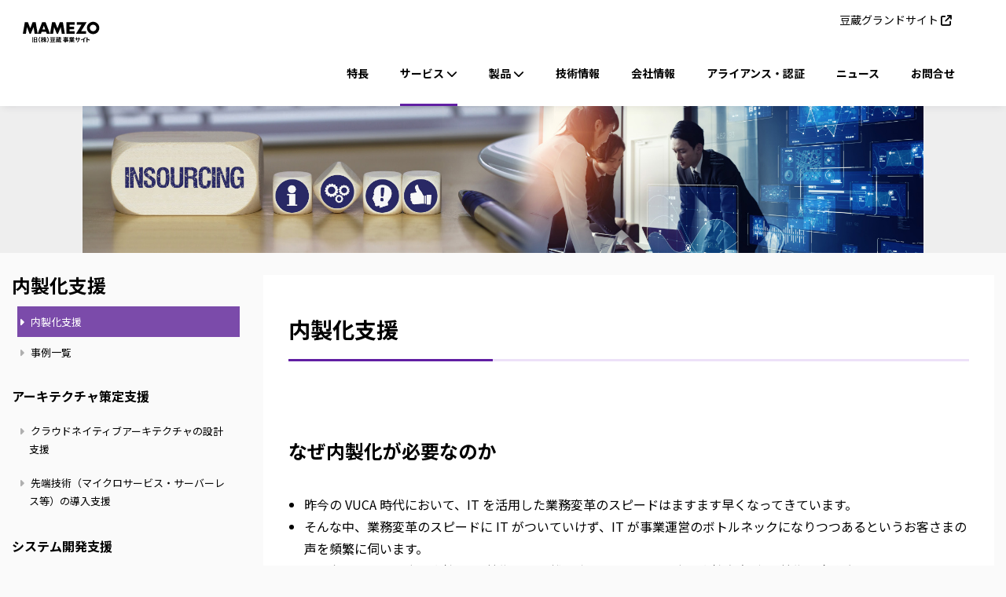

--- FILE ---
content_type: text/html; charset=UTF-8
request_url: https://www.mamezou.com/services/insourcing
body_size: 43086
content:
<!DOCTYPE html>
<html  lang="ja" dir="ltr" prefix="content: http://purl.org/rss/1.0/modules/content/  dc: http://purl.org/dc/terms/  foaf: http://xmlns.com/foaf/0.1/  og: http://ogp.me/ns#  rdfs: http://www.w3.org/2000/01/rdf-schema#  schema: http://schema.org/  sioc: http://rdfs.org/sioc/ns#  sioct: http://rdfs.org/sioc/types#  skos: http://www.w3.org/2004/02/skos/core#  xsd: http://www.w3.org/2001/XMLSchema# ">
  <head>
    <meta charset="utf-8" />
<meta name="description" content="豆蔵の内製化支援サービスでは、教育とITコンサルティングを有機的に連携させながら、お客さま自身による内製化に向けた支援を実施します。" />
<meta property="og:site_name" content="株式会社豆蔵 サービス・製品・技術情報" />
<meta property="og:type" content="article" />
<meta property="og:url" content="https://www.mamezou.com/services/insourcing" />
<meta property="og:title" content="内製化支援" />
<meta property="og:description" content="豆蔵の内製化支援サービスでは、教育とITコンサルティングを有機的に連携させながら、お客さま自身による内製化に向けた支援を実施します。" />
<meta property="og:image" content="https://www.mamezou.com/themes/custom/mamezou/images/mamezou-ogp.jpg" />
<meta name="Generator" content="Drupal 10 (https://www.drupal.org)" />
<meta name="MobileOptimized" content="width" />
<meta name="HandheldFriendly" content="true" />
<meta name="viewport" content="width=device-width, initial-scale=1.0" />
<link rel="canonical" href="https://www.mamezou.com/services/insourcing" />
<link rel="shortlink" href="https://www.mamezou.com/node/1708" />

    <title>内製化支援 | 株式会社豆蔵 サービス・製品・技術情報</title>
    <link rel="apple-touch-icon" sizes="180x180" href="/apple-touch-icon.png">
    <link rel="icon" type="image/png" sizes="32x32" href="/favicon-32x32.png">
    <link rel="icon" type="image/png" sizes="16x16" href="/favicon-16x16.png">
    <link rel="manifest" href="/manifest.json">
    <link rel="mask-icon" href="/safari-pinned-tab.svg" color="#432952">
    <meta name="theme-color" content="#ffffff">
    <link rel="stylesheet" media="all" href="/core/modules/views/css/views-responsive-grid.css?t7c7nh" />
<link rel="stylesheet" media="all" href="/core/assets/vendor/jquery.ui/themes/base/core.css?t7c7nh" />
<link rel="stylesheet" media="all" href="/core/assets/vendor/jquery.ui/themes/base/controlgroup.css?t7c7nh" />
<link rel="stylesheet" media="all" href="/core/assets/vendor/jquery.ui/themes/base/checkboxradio.css?t7c7nh" />
<link rel="stylesheet" media="all" href="/core/assets/vendor/jquery.ui/themes/base/resizable.css?t7c7nh" />
<link rel="stylesheet" media="all" href="/core/assets/vendor/jquery.ui/themes/base/button.css?t7c7nh" />
<link rel="stylesheet" media="all" href="/core/assets/vendor/jquery.ui/themes/base/dialog.css?t7c7nh" />
<link rel="stylesheet" media="all" href="/core/misc/components/progress.module.css?t7c7nh" />
<link rel="stylesheet" media="all" href="/core/modules/system/css/components/align.module.css?t7c7nh" />
<link rel="stylesheet" media="all" href="/core/modules/system/css/components/fieldgroup.module.css?t7c7nh" />
<link rel="stylesheet" media="all" href="/core/modules/system/css/components/container-inline.module.css?t7c7nh" />
<link rel="stylesheet" media="all" href="/core/modules/system/css/components/clearfix.module.css?t7c7nh" />
<link rel="stylesheet" media="all" href="/core/modules/system/css/components/details.module.css?t7c7nh" />
<link rel="stylesheet" media="all" href="/core/modules/system/css/components/hidden.module.css?t7c7nh" />
<link rel="stylesheet" media="all" href="/core/modules/system/css/components/item-list.module.css?t7c7nh" />
<link rel="stylesheet" media="all" href="/core/modules/system/css/components/js.module.css?t7c7nh" />
<link rel="stylesheet" media="all" href="/core/modules/system/css/components/nowrap.module.css?t7c7nh" />
<link rel="stylesheet" media="all" href="/core/modules/system/css/components/position-container.module.css?t7c7nh" />
<link rel="stylesheet" media="all" href="/core/modules/system/css/components/reset-appearance.module.css?t7c7nh" />
<link rel="stylesheet" media="all" href="/core/modules/system/css/components/resize.module.css?t7c7nh" />
<link rel="stylesheet" media="all" href="/core/modules/system/css/components/system-status-counter.css?t7c7nh" />
<link rel="stylesheet" media="all" href="/core/modules/system/css/components/system-status-report-counters.css?t7c7nh" />
<link rel="stylesheet" media="all" href="/core/modules/system/css/components/system-status-report-general-info.css?t7c7nh" />
<link rel="stylesheet" media="all" href="/core/modules/system/css/components/tablesort.module.css?t7c7nh" />
<link rel="stylesheet" media="all" href="/core/modules/views/css/views.module.css?t7c7nh" />
<link rel="stylesheet" media="all" href="/core/assets/vendor/jquery.ui/themes/base/theme.css?t7c7nh" />
<link rel="stylesheet" media="all" href="/modules/contrib/better_exposed_filters/css/better_exposed_filters.css?t7c7nh" />
<link rel="stylesheet" media="all" href="/libraries/codesnippet/lib/highlight/styles/github.css?t7c7nh" />
<link rel="stylesheet" media="all" href="/modules/contrib/webform/modules/webform_bootstrap/css/webform_bootstrap.css?t7c7nh" />
<link rel="stylesheet" media="all" href="/themes/custom/mamezou/dest/css/style.css?t7c7nh" />
<link rel="stylesheet" media="all" href="//fonts.googleapis.com/css2?family=Noto+Sans+JP:wght@400;500;700&amp;display=swap" />

    
  </head>
  <body class="path-insourcing path-node page-node-type-service">
    <a href="#main-content" class="visually-hidden focusable skip-link">
      メインコンテンツに移動
    </a>
    <noscript><iframe src="https://www.googletagmanager.com/ns.html?id=GTM-W472JVQ"
                  height="0" width="0" style="display:none;visibility:hidden"></iframe></noscript>

      <div class="dialog-off-canvas-main-canvas" data-off-canvas-main-canvas>
    
<header id="header" class="header">
  <div class="container-fluid">
    <div class="d-flex">
      <div class="text-center">
        <div class="region region-navigation">
          <a class="logo navbar-btn" href="/" title="ホーム" rel="home">
      <img src="/themes/custom/mamezou/nlogo_mz1.svg" alt="ホーム" width="180" />
    </a>
  
  </div>

      </div>
      <div>
                                        <div class="navbar navbar-default" id="navbar" role="banner">
            <div class="navbar-header">
                                            <button type="button" class="navbar-toggle collapsed" data-toggle="collapse" data-target="#navbar-collapse">
                  <span class="sr-only">Toggle navigation</span>
                  <span class="icon-bar"></span>
                  <span class="icon-bar"></span>
                  <span class="menu-btn menu-btn-open">MENU</span>
                  <span class="menu-btn menu-btn-close">CLOSE</span>
                </button>
                          </div>

                                      <div class="navbar-collapse collapse main-menu-pc">
                  <div class="region region-header">
    <nav role="navigation" aria-labelledby="block-header-menu-menu" id="block-header-menu">
            
  <h2 class="visually-hidden" id="block-header-menu-menu">ヘッダー</h2>
  

        
      <ul class="menu menu--header nav">
                      <li class="first last">
                                        <a href="https://mamezo.tech/" target="_blank">豆蔵グランドサイト</a>
              </li>
        </ul>
  

  </nav>

  </div>

                  <div class="region region-navigation-collapsible">
    <nav role="navigation" aria-labelledby="block-mamezou-main-menu-menu" id="block-mamezou-main-menu">
            
  <h2 class="visually-hidden" id="block-mamezou-main-menu-menu">メインナビゲーション</h2>
  

        
      <ul class="menu menu--main nav navbar-nav">
                      <li class="first">
                                        <a href="/feature" data-drupal-link-system-path="node/116">特長</a>
              </li>
                      <li class="expanded dropdown active active-trail">
                                                                              <span class="menu-services navbar-text dropdown-toggle active-trail" data-toggle="dropdown">サービス <i class="fa-solid fa-chevron-down"></i></span>
                  
          <div class="dropdown-menu-pc dropdown-menu dropdown-menu-block">
            <div class="views-element-container form-group"><div class="view view-services-menu view-id-services_menu view-display-id-block_1 js-view-dom-id-845774fa67127c165a64a1e66fab1546a58d65e2d8c3fc2c1f7264a3dbc6c8f7">
  
    
      
      <div class="view-content">
      




<div class="views-view-responsive-grid views-view-responsive-grid--horizontal" style="--views-responsive-grid--column-count:3;--views-responsive-grid--cell-min-width:100px;--views-responsive-grid--layout-gap:25px;">
      <div class="views-view-responsive-grid__item">
      <div class="views-view-responsive-grid__item-inner"><a href="/services/embedded">
  <img loading="lazy" src="/sites/default/files/2024-03/%E3%83%A1%E3%82%AB%E3%82%99%E3%83%A1%E3%83%8B%E3%83%A5%E3%83%BC_%E7%B5%84%E8%BE%BC%E3%81%BF.png" width="520" height="320" alt="&quot;&quot;" typeof="Image" class="img-responsive" />


<span class="service-name">組込み / ロボット</span>
</a></div>
    </div>
      <div class="views-view-responsive-grid__item">
      <div class="views-view-responsive-grid__item-inner"><a href="/services/enterprise">
  <img loading="lazy" src="/sites/default/files/2024-03/%E3%83%A1%E3%82%AB%E3%82%99%E3%83%A1%E3%83%8B%E3%83%A5%E3%83%BC_%E3%82%BD%E3%83%95%E3%83%88%E3%82%A6%E3%82%A7%E3%82%A2%E3%83%A2%E3%82%BF%E3%82%99%E3%83%8A%E3%82%A4%E3%82%BB%E3%82%99%E3%83%BC%E3%82%B7%E3%83%A7%E3%83%B3.png" width="520" height="320" alt="&quot;&quot;" typeof="Image" class="img-responsive" />


<span class="service-name">ソフトウェアモダナイゼーション</span>
</a></div>
    </div>
      <div class="views-view-responsive-grid__item">
      <div class="views-view-responsive-grid__item-inner"><a href="/services/strategic">
  <img loading="lazy" src="/sites/default/files/2024-03/%E3%83%A1%E3%82%AB%E3%82%99%E3%83%A1%E3%83%8B%E3%83%A5%E3%83%BC_AI%E3%83%BBDX.png" width="520" height="320" alt="&quot;&quot;" typeof="Image" class="img-responsive" />


<span class="service-name">AI・DX</span>
</a></div>
    </div>
      <div class="views-view-responsive-grid__item">
      <div class="views-view-responsive-grid__item-inner"><a href="/services/insourcing">
  <img loading="lazy" src="/sites/default/files/2024-03/%E3%83%A1%E3%82%AB%E3%82%99%E3%83%A1%E3%83%8B%E3%83%A5%E3%83%BC_%E5%86%85%E8%A3%BD%E5%8C%96%E6%94%AF%E6%8F%B4.png" width="520" height="320" alt="&quot;&quot;" typeof="Image" class="img-responsive" />


<span class="service-name">内製化支援</span>
</a></div>
    </div>
      <div class="views-view-responsive-grid__item">
      <div class="views-view-responsive-grid__item-inner"><a href="/services/hrd">
  <img loading="lazy" src="/sites/default/files/2024-03/%E3%83%A1%E3%82%AB%E3%82%99%E3%83%A1%E3%83%8B%E3%83%A5%E3%83%BC_%E4%BA%BA%E6%9D%90%E8%82%B2%E6%88%90.png" width="520" height="320" alt="&quot;&quot;" typeof="Image" class="img-responsive" />


<span class="service-name">人材育成</span>
</a></div>
    </div>
  </div>

    </div>
  
          </div>
</div>

          </div>

          <div class="dropdown-menu-sp">
            <div class="views-element-container form-group"><div class="view view-services-menu view-id-services_menu view-display-id-block_2 js-view-dom-id-66bf2d3bb194d3b0287fc8c29ba98223a06e691ad66d91adfe21fc233d357a6e">
  
    
      
      <div class="view-content">
      <div class="item-list">
  
  <ul class="list-unstyled">

          <li><a href="/services/embedded">組込み / ロボット</a></li>
          <li><a href="/services/enterprise">ソフトウェアモダナイゼーション</a></li>
          <li><a href="/services/strategic">AI・DX</a></li>
          <li><a href="/services/insourcing">内製化支援</a></li>
          <li><a href="/services/hrd">人材育成</a></li>
    
  </ul>

</div>

    </div>
  
          </div>
</div>

          </div>

          
              </li>
                      <li class="expanded dropdown">
                                                                              <span class="navbar-text dropdown-toggle" data-toggle="dropdown">製品 <i class="fa-solid fa-chevron-down"></i></span>
                                  <ul class="dropdown-menu">
                      <li class="first">
                                        <a href="https://www.mzbot.jp">対話型AIエンジン『MZbot』</a>
              </li>
                      <li>
                                        <a href="https://www.mamezou.com/services/embedded/laser-welding" target="_blank">レーザ溶接ロボットシステム</a>
              </li>
                      <li class="last">
                                        <a href="https://www.mamezou.com/services/strategic/modelingservice">要求開発モデリングサービス『おしごとモデルズ』</a>
              </li>
        </ul>
  
          
              </li>
                      <li>
                                        <a href="/techinfo" data-drupal-link-system-path="techinfo">技術情報</a>
              </li>
                      <li>
                                        <a href="https://mamezo.tech/corporate/">会社情報</a>
              </li>
                      <li>
                                        <a href="/company/partnership" data-drupal-link-system-path="node/136">アライアンス・認証</a>
              </li>
                      <li>
                                        <a href="/news" data-drupal-link-system-path="news">ニュース</a>
              </li>
                      <li class="last">
                                        <a href="/contact" data-drupal-link-system-path="node/1476">お問合せ</a>
              </li>
        </ul>
  
  </nav>

  </div>

              </div>
                      </div>
                    </div>
    </div>
  </div>

        <div id="navbar-collapse" class="main-menu-sp navbar-collapse collapse">
      <div class="mb-1">
        <div class="region region-navigation-collapsible">
    <nav role="navigation" aria-labelledby="block-mamezou-main-menu-menu" id="block-mamezou-main-menu">
            
  <h2 class="visually-hidden" id="block-mamezou-main-menu-menu">メインナビゲーション</h2>
  

        
      <ul class="menu menu--main nav navbar-nav">
                      <li class="first">
                                        <a href="/feature" data-drupal-link-system-path="node/116">特長</a>
              </li>
                      <li class="expanded dropdown active active-trail">
                                                                              <span class="menu-services navbar-text dropdown-toggle active-trail" data-toggle="dropdown">サービス <i class="fa-solid fa-chevron-down"></i></span>
                  
          <div class="dropdown-menu-pc dropdown-menu dropdown-menu-block">
            <div class="views-element-container form-group"><div class="view view-services-menu view-id-services_menu view-display-id-block_1 js-view-dom-id-845774fa67127c165a64a1e66fab1546a58d65e2d8c3fc2c1f7264a3dbc6c8f7">
  
    
      
      <div class="view-content">
      




<div class="views-view-responsive-grid views-view-responsive-grid--horizontal" style="--views-responsive-grid--column-count:3;--views-responsive-grid--cell-min-width:100px;--views-responsive-grid--layout-gap:25px;">
      <div class="views-view-responsive-grid__item">
      <div class="views-view-responsive-grid__item-inner"><a href="/services/embedded">
  <img loading="lazy" src="/sites/default/files/2024-03/%E3%83%A1%E3%82%AB%E3%82%99%E3%83%A1%E3%83%8B%E3%83%A5%E3%83%BC_%E7%B5%84%E8%BE%BC%E3%81%BF.png" width="520" height="320" alt="&quot;&quot;" typeof="Image" class="img-responsive" />


<span class="service-name">組込み / ロボット</span>
</a></div>
    </div>
      <div class="views-view-responsive-grid__item">
      <div class="views-view-responsive-grid__item-inner"><a href="/services/enterprise">
  <img loading="lazy" src="/sites/default/files/2024-03/%E3%83%A1%E3%82%AB%E3%82%99%E3%83%A1%E3%83%8B%E3%83%A5%E3%83%BC_%E3%82%BD%E3%83%95%E3%83%88%E3%82%A6%E3%82%A7%E3%82%A2%E3%83%A2%E3%82%BF%E3%82%99%E3%83%8A%E3%82%A4%E3%82%BB%E3%82%99%E3%83%BC%E3%82%B7%E3%83%A7%E3%83%B3.png" width="520" height="320" alt="&quot;&quot;" typeof="Image" class="img-responsive" />


<span class="service-name">ソフトウェアモダナイゼーション</span>
</a></div>
    </div>
      <div class="views-view-responsive-grid__item">
      <div class="views-view-responsive-grid__item-inner"><a href="/services/strategic">
  <img loading="lazy" src="/sites/default/files/2024-03/%E3%83%A1%E3%82%AB%E3%82%99%E3%83%A1%E3%83%8B%E3%83%A5%E3%83%BC_AI%E3%83%BBDX.png" width="520" height="320" alt="&quot;&quot;" typeof="Image" class="img-responsive" />


<span class="service-name">AI・DX</span>
</a></div>
    </div>
      <div class="views-view-responsive-grid__item">
      <div class="views-view-responsive-grid__item-inner"><a href="/services/insourcing">
  <img loading="lazy" src="/sites/default/files/2024-03/%E3%83%A1%E3%82%AB%E3%82%99%E3%83%A1%E3%83%8B%E3%83%A5%E3%83%BC_%E5%86%85%E8%A3%BD%E5%8C%96%E6%94%AF%E6%8F%B4.png" width="520" height="320" alt="&quot;&quot;" typeof="Image" class="img-responsive" />


<span class="service-name">内製化支援</span>
</a></div>
    </div>
      <div class="views-view-responsive-grid__item">
      <div class="views-view-responsive-grid__item-inner"><a href="/services/hrd">
  <img loading="lazy" src="/sites/default/files/2024-03/%E3%83%A1%E3%82%AB%E3%82%99%E3%83%A1%E3%83%8B%E3%83%A5%E3%83%BC_%E4%BA%BA%E6%9D%90%E8%82%B2%E6%88%90.png" width="520" height="320" alt="&quot;&quot;" typeof="Image" class="img-responsive" />


<span class="service-name">人材育成</span>
</a></div>
    </div>
  </div>

    </div>
  
          </div>
</div>

          </div>

          <div class="dropdown-menu-sp">
            <div class="views-element-container form-group"><div class="view view-services-menu view-id-services_menu view-display-id-block_2 js-view-dom-id-66bf2d3bb194d3b0287fc8c29ba98223a06e691ad66d91adfe21fc233d357a6e">
  
    
      
      <div class="view-content">
      <div class="item-list">
  
  <ul class="list-unstyled">

          <li><a href="/services/embedded">組込み / ロボット</a></li>
          <li><a href="/services/enterprise">ソフトウェアモダナイゼーション</a></li>
          <li><a href="/services/strategic">AI・DX</a></li>
          <li><a href="/services/insourcing">内製化支援</a></li>
          <li><a href="/services/hrd">人材育成</a></li>
    
  </ul>

</div>

    </div>
  
          </div>
</div>

          </div>

          
              </li>
                      <li class="expanded dropdown">
                                                                              <span class="navbar-text dropdown-toggle" data-toggle="dropdown">製品 <i class="fa-solid fa-chevron-down"></i></span>
                                  <ul class="dropdown-menu">
                      <li class="first">
                                        <a href="https://www.mzbot.jp">対話型AIエンジン『MZbot』</a>
              </li>
                      <li>
                                        <a href="https://www.mamezou.com/services/embedded/laser-welding" target="_blank">レーザ溶接ロボットシステム</a>
              </li>
                      <li class="last">
                                        <a href="https://www.mamezou.com/services/strategic/modelingservice">要求開発モデリングサービス『おしごとモデルズ』</a>
              </li>
        </ul>
  
          
              </li>
                      <li>
                                        <a href="/techinfo" data-drupal-link-system-path="techinfo">技術情報</a>
              </li>
                      <li>
                                        <a href="https://mamezo.tech/corporate/">会社情報</a>
              </li>
                      <li>
                                        <a href="/company/partnership" data-drupal-link-system-path="node/136">アライアンス・認証</a>
              </li>
                      <li>
                                        <a href="/news" data-drupal-link-system-path="news">ニュース</a>
              </li>
                      <li class="last">
                                        <a href="/contact" data-drupal-link-system-path="node/1476">お問合せ</a>
              </li>
        </ul>
  
  </nav>

  </div>

      </div>
      <div class="small text-right">  <div class="region region-header">
    <nav role="navigation" aria-labelledby="block-header-menu-menu" id="block-header-menu">
            
  <h2 class="visually-hidden" id="block-header-menu-menu">ヘッダー</h2>
  

        
      <ul class="menu menu--header nav">
                      <li class="first last">
                                        <a href="https://mamezo.tech/" target="_blank">豆蔵グランドサイト</a>
              </li>
        </ul>
  

  </nav>

  </div>
</div>
    </div>
  
</header>




      <div class="page-highlighted">
      <div class="container">
          <div class="region-highlighted__service region region-highlighted">
    <section class="views-element-container block block-views clearfix" id="block-header-service">
  
    

      <div class="form-group"><div class="view view-header-service view-id-header_service view-display-id-block_top js-view-dom-id-500ac80ea9e19c0849cee1421918da1039655af45c039f28945ffed500ab6416">
  
    
      
      <div class="view-content">
          <div>  <img loading="lazy" src="/sites/default/files/header/2023-03/insourcing_pic_2.jpg" width="2000" height="350" alt="内製化支援サービス" typeof="foaf:Image" class="img-responsive" />

</div>

    </div>
  
          </div>
</div>

  </section>


  </div>

      </div>
    </div>
  

  <div class="main-container js-quickedit-main-content container-fluid__md" role="main">
    <div class="row">

                  <section class="col-sm-9 col-sm-push-3">

                
                
                                      
                  
                          <a id="main-content"></a>
            <div class="region region-content">
        <h1 class="page-header">
<span>内製化支援</span>
</h1>

  

<div data-drupal-messages-fallback class="hidden"></div>
  
<article data-history-node-id="1708" about="/services/insourcing" class="service full clearfix">

  
    

  
  <div class="content">
    
            <h2>なぜ内製化が必要なのか</h2>

<ul>
	<li>昨今の VUCA 時代において、IT を活用した業務変革のスピードはますます早くなってきています。</li>
	<li>そんな中、業務変革のスピードに IT がついていけず、IT が事業運営のボトルネックになりつつあるというお客さまの声を頻繁に伺います。</li>
	<li>その主な要因は、事業会社と IT 技術との距離の遠さにあります。事業会社自身が IT 技術に向き合うことなしに、IT を活用した事業の拡大はできません。</li>
	<li>この状況を解決するには、まず事業会社自身が IT 内製化へ取り組むことで、IT を深く理解する必要があります。そうして初めて、IT を事業運営の武器にできるのです。</li>
</ul>

<article data-embed-button="file_browser" data-entity-embed-display="image:image" data-entity-embed-display-settings="{&quot;link_url&quot;:&quot;&quot;,&quot;link_url_target&quot;:0,&quot;image_style&quot;:&quot;max_700x700&quot;,&quot;image_link&quot;:&quot;&quot;,&quot;image_loading&quot;:{&quot;attribute&quot;:&quot;lazy&quot;}}" data-entity-type="file" data-entity-uuid="a533ef30-1459-4125-b60e-af2af383d33c" data-langcode="ja" class="align-center embedded-entity">  <img loading="lazy" src="/sites/default/files/styles/max_700x700/public/2023-03/insourcing-why.jpg?itok=sfFPaqWR" typeof="foaf:Image" class="img-responsive">


</article>


<h2>内製化によって目指すべきゴール</h2>

<ul>
	<li>内製化によって、IT を事業運営の武器にすることがゴールです。</li>
	<li>そして、内製化の実現により、高すぎる変更コスト、遅すぎるリードタイム、外部ベンダーへの過度な依存、低すぎる品質といった現状の課題を解消します。</li>
</ul>

<article data-embed-button="file_browser" data-entity-embed-display="image:image" data-entity-embed-display-settings="{&quot;link_url&quot;:&quot;&quot;,&quot;link_url_target&quot;:0,&quot;image_style&quot;:&quot;max_700x700&quot;,&quot;image_link&quot;:&quot;&quot;,&quot;image_loading&quot;:{&quot;attribute&quot;:&quot;lazy&quot;}}" data-entity-type="file" data-entity-uuid="38c65068-a9e9-456a-84d1-f437db816f46" data-langcode="ja" class="align-center embedded-entity">  <img loading="lazy" src="/sites/default/files/styles/max_700x700/public/2023-03/insourcing-softfirst.jpg?itok=pDNrpyTK" typeof="foaf:Image" class="img-responsive">


</article>


<h2>&nbsp;なぜ豆蔵なのか</h2>

<ul>
	<li>弊社豆蔵は、1999 年に IT 教育事業からスタートし、IT コンサルティング事業へと事業の幅を拡げて参りました。これまで様々なお客さまに対し、IT 教育と IT コンサルティングの両方を高いレベルで支援してきた実績とノウハウがあります。</li>
	<li>この内製化支援サービスでは、IT 教育と IT コンサルティングを有機的に連携させながら、お客さま自身による内製化に向けた支援を実施します。</li>
</ul>

<article data-embed-button="file_browser" data-entity-embed-display="image:image" data-entity-embed-display-settings="{&quot;link_url&quot;:&quot;&quot;,&quot;link_url_target&quot;:0,&quot;image_style&quot;:&quot;max_800x800&quot;,&quot;image_link&quot;:&quot;&quot;,&quot;image_loading&quot;:{&quot;attribute&quot;:&quot;lazy&quot;}}" data-entity-type="file" data-entity-uuid="0ae25524-7c49-4af0-9955-e0b1de10462e" data-langcode="ja" class="align-center embedded-entity">  <img loading="lazy" src="/sites/default/files/styles/max_800x800/public/2023-03/insourcing-why_3.jpg?itok=ym1TuSdU" typeof="foaf:Image" class="img-responsive">


</article>


<p>&nbsp;</p>

      
  </div>

</article>


  </div>

              </section>

      
                            <aside class="col-sm-3 col-sm-pull-9" role="complementary">

                        <div class="region region-sidebar-first">
    <nav role="navigation" aria-labelledby="block-menu-insourcing-menu" id="block-menu-insourcing">
      
  <h2 id="block-menu-insourcing-menu">内製化支援</h2>
  

        
              <ul class="menu menu-side list-unstyled nav nav-pills nav-stacked">
                            <li class="active">
                <a href="/services/insourcing"><i class="fa fa-caret-right" aria-hidden="true"></i> 内製化支援</a>
                          </li>
                        <li>
                <a href="/services/insourcing/cases"><i class="fa fa-caret-right" aria-hidden="true"></i> 事例一覧</a>
                          </li>
                        <li>
                <h3 class="menu-side__header">アーキテクチャ策定支援</h3>
                                          <ul class="menu-side__child nav">
                            <li>
        <a href="/services/insourcing/archi_cloudnative"><i class="fa fa-caret-right" aria-hidden="true"></i> クラウドネイティブアーキテクチャの設計支援</a>
                  </li>
                        <li>
        <a href="/services/insourcing/archi_serverless"><i class="fa fa-caret-right" aria-hidden="true"></i> 先端技術（マイクロサービス・サーバーレス等）の導入支援</a>
                  </li>
        </ul>
  
            </li>
                        <li>
                <h3 class="menu-side__header">システム開発支援</h3>
                                          <ul class="menu-side__child nav">
                            <li>
        <a href="/services/insourcing/devp_devops"><i class="fa fa-caret-right" aria-hidden="true"></i> DevOps導入支援</a>
                  </li>
                        <li>
        <a href="/services/insourcing/devp_agile"><i class="fa fa-caret-right" aria-hidden="true"></i> アジャイル導入支援</a>
                  </li>
        </ul>
  
            </li>
                        <li>
                <h3 class="menu-side__header">人材育成</h3>
                                          <ul class="menu-side__child nav">
                            <li>
        <a href="/services/insourcing/eduofinhouse"><i class="fa fa-caret-right" aria-hidden="true"></i> 人材育成</a>
                  </li>
                        <li>
        <a href="https://www.mamezou.com/services/hrd/aws_training"><i class="fa fa-caret-right" aria-hidden="true"></i> AWS【公式】トレーニング</a>
                  </li>
        </ul>
  
            </li>
        </ul>
  


  </nav>

  </div>

          </aside>
        

                </div>
  </div>

  <div class="page-bottom">
    <div class="container-fluid__md">
          <div class="region region-content-bottom">
        <ol class="breadcrumb">
          <li >
                  <a href="/">ホーム</a>
              </li>
          <li >
                  <a href="/services">豆蔵のサービス</a>
              </li>
          <li >
                  内製化支援
              </li>
      </ol>


  </div>

        </div>
  </div>


  <footer class="footer">
    <div class="container">
      <div class="footer-top">
        <div class="col">
            <h2>1粒の知性が<br>
ソフトウェアエンジニアリングを<br>
変える。</h2>

      

</div>
        <div class="col">  <div class="region region-footer-top">
    <nav role="navigation" aria-labelledby="block-menu-contact-menu" id="block-menu-contact">
            
  <h2 class="visually-hidden" id="block-menu-contact-menu">お問合せ</h2>
  

        
      <ul class="menu menu--contact nav">
                      <li class="first last">
                                        <a href="/contact" data-drupal-link-system-path="node/1476">お問合せ</a>
              </li>
        </ul>
  

  </nav>
<section id="block-footer-banner" class="block block-fixed-block-content clearfix">
  
    

      
            <div class="d-flex">
<div class="banner-item"><a class="banner-item__link" href="http://wwwrecruit.mamezou.com/" target="_blank"><picture> <source media="(min-width: 768px)" srcset="/sites/default/files/2024-03/bnr_recruit_pc.jpg" type="image/jpg"> <img alt="採用サイト" class="img-responsive" loading="lazy" src="/sites/default/files/2024-03/bnr_recruit_sp.jpg" typeof="foaf:Image" width="165"> </picture> </a></div>

<div class="banner-item"><a class="banner-item__link" href="https://note.com/mamezou_info" target="_blank"><picture> <source media="(min-width: 768px)" srcset="/sites/default/files/2024-03/bnr_note_pc.jpg" type="image/jpg"> <img alt="note" class="img-responsive" loading="lazy" src="/sites/default/files/2024-03/bnr_note_sp.jpg" typeof="foaf:Image" width="165"> </picture> </a></div>

<div class="banner-item"><a class="banner-item__link" href="https://job.mynavi.jp/26/pc/search/corp201918/outline.html" target="_blank"><picture> <source media="(min-width: 768px)" srcset="/sites/default/files/2025-02/bnr_mynavi_pc_2026.jpg" type="image/jpg"> <img alt="マイナビ" class="img-responsive" loading="lazy" src="/sites/default/files/2025-02/bnr_mynavi_sp_2026.jpg" typeof="foaf:Image" width="165"> </picture> </a></div>
</div>

      


  </section>


  </div>
</div>
      </div>
    </div>
    <hr>
    <div class="container">
      <div class="footer-middle">
        <div class="row">
          <div class="col-sm-12 col-md-8 col-md-push-4 clearfix">
              <div class="region region-footer-middle">
    <div class="views-exposed-form bef-exposed-form" data-drupal-selector="views-exposed-form-site-search-page-1" id="block-mamezou-search">
  
    
      <form action="/search" method="get" id="views-exposed-form-site-search-page-1" accept-charset="UTF-8">
  


<div class="clearfix">
	<div class="input-group">
    <div class="form-item js-form-item form-type-textfield js-form-type-textfield form-item-keys js-form-item-keys form-group">
      
  
  
  <input placeholder="サイト内検索" data-drupal-selector="edit-keys" class="form-text form-control" type="text" id="edit-keys" name="keys" value="" size="30" maxlength="128" />

  
  
  </div>

    <span class="input-group-btn">
      <button data-drupal-selector="edit-submit-site-search" class="button js-form-submit form-submit btn-primary btn icon-before" type="submit" id="edit-submit-site-search" value="検索" name="">検索</button>
    </span>
  </div>
</div>

</form>

  </div>
<nav role="navigation" aria-labelledby="block-footer-menu-menu" id="block-footer-menu">
            
  <h2 class="visually-hidden" id="block-footer-menu-menu">フッター</h2>
  

        
              <ul class="menu menu-footer list-unstyled">
                            <li class="col-sm-6 col-md-4">
                  <h3 class="menu-footer__header"><a href="/">ホーム</a></h3>
                                          <ul class="list-unstyled menu-footer__child">
                            <li>
        <a href="/feature" data-drupal-link-system-path="node/116">特長</a>
                  </li>
                              <li>
        <a href="https://www.mamezou.com/contact">お問合せ</a>
                  </li>
                              <li>
        <a href="https://mamezo.tech/corporate/privacy-policy/">プライバシーポリシー</a>
                  </li>
                              <li>
        <a href="/securitypolicy" data-drupal-link-system-path="node/1373">情報セキュリティ基本方針</a>
                  </li>
              </ul>
  
            </li>
                              <li class="active col-sm-6 col-md-4">
                  <h3 class="menu-footer__header"><a href="/services">サービス</a></h3>
                                          <ul class="list-unstyled menu-footer__child">
                            <li>
        <a href="/services/embedded" data-drupal-link-system-path="node/982">組込み / ロボット</a>
                  </li>
                              <li>
        <a href="/services/enterprise/softwaremodernization" data-drupal-link-system-path="node/1516">ソフトウェアモダナイゼーション</a>
                  </li>
                              <li>
        <a href="/services/strategic" data-drupal-link-system-path="node/971">AI・DX</a>
                  </li>
                              <li>
        <a href="/services/hrd" data-drupal-link-system-path="node/1290">人材育成</a>
                  </li>
                              <li>
        <a href="/services/insourcing" data-drupal-link-system-path="node/1708" class="is-active" aria-current="page">内製化支援</a>
                  </li>
              </ul>
  
            </li>
                              <li class="col-sm-6 col-md-4">
                  <h3 class="menu-footer__header">製品</h3>
                                          <ul class="list-unstyled menu-footer__child">
                            <li>
        <a href="https://www.mzbot.jp">対話型AIエンジン『MZbot』</a>
                  </li>
                              <li>
        <a href="https://www.mamezou.com/services/embedded/laser-welding" target="_blank">レーザ溶接ロボットシステム</a>
                  </li>
                              <li>
        <a href="https://www.mamezou.com/services/strategic/modelingservice">要求開発モデリングサービス『おしごとモデルズ』</a>
                  </li>
              </ul>
  
            </li>
              <li class="clearfix"></li>
                              <li class="col-sm-6 col-md-4">
                  <h3 class="menu-footer__header"><a href="/techinfo">技術情報</a></h3>
                                          <ul class="list-unstyled menu-footer__child">
                            <li>
        <a href="/techinfo/series" data-drupal-link-system-path="techinfo/series">連載記事</a>
                  </li>
                              <li>
        <a href="/book" data-drupal-link-system-path="book">豆蔵社員・関係者の本</a>
                  </li>
              </ul>
  
            </li>
                              <li class="col-sm-6 col-md-4">
                  <h3 class="menu-footer__header"><a href="/company/partnership">アライアンス・認証</a></h3>
                                          <ul class="list-unstyled menu-footer__child">
                            <li>
        <a href="/company/partnership" data-drupal-link-system-path="node/136">パートナー企業</a>
                  </li>
                              <li>
        <a href="/company/membership" data-drupal-link-system-path="node/124">加盟団体</a>
                  </li>
              </ul>
  
            </li>
                              <li class="col-sm-6 col-md-4">
                  <h3 class="menu-footer__header"><a href="/news">ニュース</a></h3>
                                          <ul class="list-unstyled menu-footer__child">
                            <li>
        <a href="/news/event" data-drupal-link-system-path="taxonomy/term/2">イベント・セミナー</a>
                  </li>
                              <li>
        <a href="/news/press-release" data-drupal-link-system-path="taxonomy/term/1">プレスリリース</a>
                  </li>
                              <li>
        <a href="/news/techinfo" target="" data-drupal-link-system-path="taxonomy/term/3">技術発信</a>
                  </li>
                              <li>
        <a href="/news/news_information" target="" data-drupal-link-system-path="taxonomy/term/4">お知らせ</a>
                  </li>
              </ul>
  
            </li>
              <li class="clearfix"></li>
              </ul>
  


  </nav>

  </div>

          </div>
          <div class="col-sm-12 col-md-4 col-md-pull-8">
            <div class="footer-info">
              <div class="footer-info__title">
  　　　　　　　　　<img src="/themes/custom/mamezou/nlogo_mz1_w.svg" alt="株式会社豆蔵 サービス・製品・技術情報" width="150">
　　　　　　　　 </div>
                            <div class="footer-info__body">
              
            <ul class="list-inline mb-3">
	<li><a href="https://www.facebook.com/mamezou.jp/" target="blank"><img alt="icon-youtube" src="/themes/custom/mamezou/images/icons/facebook.svg" width="35"></a></li>
	<li><a class="icon-youtube" href="https://www.youtube.com/channel/UCe9fdO9R777aHnLT-uE1lWg" target="blank"><img alt src="/themes/custom/mamezou/images/icons/youtube.svg" width="25"></a></li>
	<li><a href="https://jp.linkedin.com/company/株式会社豆蔵" target="blank"><img alt src="/themes/custom/mamezou/images/icons/linkedin.png" width="42.5"></a></li>
	<li><a href="https://mobile.twitter.com/mamezoudev" target="blank"><img alt src="/themes/custom/mamezou/images/icons/twitter.svg" width="35"></a></li>
</ul>

      


              </div>
              <div class="hd me-2">
                                  <p>2025年10月1日に、株式会社豆蔵デジタルホールディングスは、株式会社豆蔵、株式会社エヌティ・ソリューションズ、株式会社コーワメックスの３社を統合し、株式会社豆蔵となりました。</p>
                              </div>

            </div>
          </div>
        </div>
      </div>
      <div class="footer-bottom text-center">
        
        <p class="footer-bottom__copyright"><span>&copy;MAMEZO Co., Ltd.</span></p>
      </div>
    </div>
  </footer>


  </div>

    
    <script type="application/json" data-drupal-selector="drupal-settings-json">{"path":{"baseUrl":"\/","pathPrefix":"","currentPath":"node\/1708","currentPathIsAdmin":false,"isFront":false,"currentLanguage":"ja"},"pluralDelimiter":"\u0003","suppressDeprecationErrors":true,"ajaxPageState":{"libraries":"[base64]","theme":"mamezou","theme_token":null},"ajaxTrustedUrl":{"\/search":true},"gtag":{"tagId":"","consentMode":false,"otherIds":[],"events":[],"additionalConfigInfo":[]},"gtm":{"tagId":null,"settings":{"data_layer":"dataLayer","include_classes":false,"allowlist_classes":"","blocklist_classes":"","include_environment":false,"environment_id":"","environment_token":""},"tagIds":["GTM-W472JVQ"]},"bootstrap":{"forms_has_error_value_toggle":1},"user":{"uid":0,"permissionsHash":"84d3945419152c3520ff1430ffedcd0b98bf3b80b6814669058f9868d04e87a6"}}</script>
<script src="/sites/default/files/js/js_oa9ZZNhZaAbLEcoFO_b6Z-3pR_RLAGJoJKmEdb9KQaY.js?scope=footer&amp;delta=0&amp;language=ja&amp;theme=mamezou&amp;include=eJxtjlEOwyAMQy_EypFQWlygggYlqVbt9GM_3bTtI1GeY8meYQYJODsrYlhLHag-YYdQdTOzqQl1bxkNbuEI3UvvMP9xT7mkXMfYpsMj8FGOTnWKhSqniTY6XWJOFcEo-TTWN_8xNdeo4cGHv3rcdJHSTa_PK83dMa8sLbzr_ihP4P1bxQ"></script>
<script src="/modules/contrib/google_tag/js/gtag.js?t7c7nh"></script>
<script src="/sites/default/files/js/js_6SIzS6go5QUX_XfF3dsMuSe4wQZz4_Ac8RgyGer5jX8.js?scope=footer&amp;delta=2&amp;language=ja&amp;theme=mamezou&amp;include=eJxtjlEOwyAMQy_EypFQWlygggYlqVbt9GM_3bTtI1GeY8meYQYJODsrYlhLHag-YYdQdTOzqQl1bxkNbuEI3UvvMP9xT7mkXMfYpsMj8FGOTnWKhSqniTY6XWJOFcEo-TTWN_8xNdeo4cGHv3rcdJHSTa_PK83dMa8sLbzr_ihP4P1bxQ"></script>
<script src="/modules/contrib/google_tag/js/gtm.js?t7c7nh"></script>
<script src="/sites/default/files/js/js_B6F0ghtzcZG_NfqEngFLAMOTdVNoznyMWs1b1kbw1HM.js?scope=footer&amp;delta=4&amp;language=ja&amp;theme=mamezou&amp;include=eJxtjlEOwyAMQy_EypFQWlygggYlqVbt9GM_3bTtI1GeY8meYQYJODsrYlhLHag-YYdQdTOzqQl1bxkNbuEI3UvvMP9xT7mkXMfYpsMj8FGOTnWKhSqniTY6XWJOFcEo-TTWN_8xNdeo4cGHv3rcdJHSTa_PK83dMa8sLbzr_ihP4P1bxQ"></script>

  </body>
</html>


--- FILE ---
content_type: image/svg+xml
request_url: https://www.mamezou.com/themes/custom/mamezou/images/icons/facebook.svg
body_size: 1882
content:
<?xml version="1.0" encoding="UTF-8"?>
<svg width="924px" height="918px" viewBox="0 0 924 918" version="1.1" xmlns="http://www.w3.org/2000/svg" xmlns:xlink="http://www.w3.org/1999/xlink">
    <title>Group</title>
    <g id="Page-1" stroke="none" stroke-width="1" fill="none" fill-rule="evenodd">
        <g id="Group">
            <rect id="Rectangle" fill="#FFFFFF" x="388" y="563" width="146" height="354"></rect>
            <g id="facebook" fill-rule="nonzero">
                <path d="M923.076923,461.5388 C923.076923,206.637671 716.439252,0 461.5388,0 C206.637671,0 0,206.637671 0,461.5388 C0,691.905593 168.777761,882.845994 389.423172,917.470176 L389.423172,594.952068 L272.235869,594.952068 L272.235869,461.5388 L389.423172,461.5388 L389.423172,359.856082 C389.423172,244.182527 458.327411,180.288731 563.752917,180.288731 C614.249474,180.288731 667.067696,189.302931 667.067696,189.302931 L667.067696,302.884689 L608.868538,302.884689 C551.534089,302.884689 533.654427,338.462147 533.654427,374.96178 L533.654427,461.5388 L661.659041,461.5388 L641.19607,594.952068 L533.653751,594.952068 L533.653751,917.470176 C754.299163,882.845994 923.076923,691.905593 923.076923,461.5388" id="Path" fill="#1877F2"></path>
                <path d="M641.19607,594.952068 L661.659041,461.5388 L533.653751,461.5388 L533.653751,374.961104 C533.653751,338.462147 551.534089,302.884689 608.868538,302.884689 L667.067696,302.884689 L667.067696,189.302931 C667.067696,189.302931 614.249474,180.288731 563.752917,180.288731 C458.327411,180.288731 389.423172,244.182527 389.423172,359.856082 L389.423172,461.5388 L272.235869,461.5388 L272.235869,594.952068 L389.423172,594.952068 L389.423172,917.470176 C413.956832,917.470176 438.040221,915.550103 461.538123,911.863429 L461.538123,594.952068 L641.19607,594.952068" id="Path" fill="#FFFFFF"></path>
            </g>
        </g>
    </g>
</svg>

--- FILE ---
content_type: image/svg+xml
request_url: https://www.mamezou.com/themes/custom/mamezou/nlogo_mz1.svg
body_size: 5855
content:
<?xml version="1.0" encoding="UTF-8"?>
<svg id="_デザイン" xmlns="http://www.w3.org/2000/svg" version="1.1" viewBox="0 0 168.16 50.82">
  <!-- Generator: Adobe Illustrator 29.8.1, SVG Export Plug-In . SVG Version: 2.1.1 Build 2)  -->
  <g>
    <polygon points="22.7 3.71 17.67 17.21 12.6 3.71 6.08 3.71 1.79 29.03 8.33 29.03 10.52 14.46 16.19 29.03 18.81 29.03 24.79 14.46 26.97 29.03 33.51 29.03 29.22 3.71 22.7 3.71"/>
    <path d="M43.15,3.71l-9.64,25.32h7.02l1.51-4.4h9.4l1.51,4.4h7.02L50.33,3.71h-7.19,0ZM43.79,19.63l2.95-8.43,2.95,8.43h-5.91,0Z"/>
    <polygon points="80.89 3.71 75.85 17.21 70.78 3.71 64.27 3.71 59.97 29.03 66.52 29.03 68.7 14.46 74.38 29.03 76.99 29.03 82.97 14.46 85.15 29.03 91.7 29.03 87.4 3.71 80.89 3.71"/>
    <polygon points="95.05 29.03 112.6 29.03 112.6 23.45 101.63 23.45 101.63 19.09 111.35 19.09 111.35 13.52 101.63 13.52 101.63 9.29 112.6 9.29 112.6 3.71 95.05 3.71 95.05 29.03"/>
    <polygon points="117.47 3.71 117.47 9.29 127.44 9.29 115.46 29.03 137.11 29.03 137.11 23.45 126.5 23.45 138.42 3.71 117.47 3.71"/>
    <path d="M152.17,3.01c-7.38,0-13.26,5.98-13.26,13.36s5.88,13.36,13.26,13.36,13.26-5.98,13.26-13.36-5.88-13.36-13.26-13.36ZM152.17,23.51c-3.94,0-7.04-3.19-7.04-7.13s3.09-7.13,7.04-7.13,7.04,3.19,7.04,7.13-3.09,7.13-7.04,7.13Z"/>
  </g>
  <g>
    <path d="M22.09,47.8v-11.42h1.6v11.42h-1.6ZM25.21,36.73h7.21v10.96h-1.61v-.84h-4.05v.94h-1.55v-11.06ZM30.81,38.14h-4.05v2.86h4.05v-2.86ZM26.77,45.44h4.05v-3.05h-4.05v3.05Z"/>
    <path d="M39.39,47.41l-1.2.53c-1.67-1.64-2.51-3.67-2.51-6.09s.84-4.47,2.51-6.11l1.2.53c-1.51,1.65-2.27,3.5-2.27,5.57s.76,3.91,2.27,5.56h0Z"/>
    <path d="M45.14,42.35l-.87,1.02c-.11-.28-.32-.76-.63-1.44v5.85h-1.48v-4.93c-.38,1.17-.78,2.05-1.19,2.66-.14-.44-.38-.95-.71-1.53.36-.46.71-1.09,1.03-1.89.32-.79.58-1.6.78-2.41h-1.56v-1.4h1.65v-2.36h1.48v2.36h1.45v1.4h-1.45v.36c.17.22.44.61.8,1.17.36.55.59.93.7,1.14h0ZM52.15,42.57h-2c.28.66.63,1.29,1.05,1.9.42.6.86,1.09,1.3,1.46-.48.4-.84.79-1.09,1.18-.72-.74-1.37-1.81-1.96-3.21v3.87h-1.49v-3.76c-.76,1.42-1.63,2.49-2.61,3.19-.25-.39-.59-.77-1.02-1.15.59-.36,1.14-.84,1.66-1.46s.95-1.29,1.28-2.01h-2.1v-1.35h2.78v-1.75h-1.18c-.22.6-.47,1.12-.76,1.54-.32-.27-.72-.52-1.18-.74.58-.81.98-2.05,1.19-3.72l1.39.24c-.09.59-.17,1.03-.25,1.34h.78v-2.18h1.49v2.18h2.37v1.35h-2.37v1.75h2.69v1.35l.03-.02Z"/>
    <path d="M53.24,36.28l1.2-.53c1.67,1.64,2.51,3.67,2.51,6.11s-.84,4.46-2.51,6.09l-1.2-.53c1.51-1.65,2.27-3.5,2.27-5.56s-.76-3.93-2.27-5.57h0Z"/>
    <path d="M71.1,45.97v1.38h-11.42v-1.38h11.42ZM70.88,36.59v1.42h-10.94v-1.42h10.94ZM67.36,43.33l1.53.33c-.46.94-.89,1.71-1.29,2.31l-1.35-.4c.41-.73.72-1.48.93-2.25h-5.92v-4.38h8.44v4.38h-2.34ZM62.18,43.81l1.37-.4c.48.83.77,1.53.88,2.11l-1.46.45c-.12-.64-.38-1.36-.78-2.16h0ZM62.73,40.3v1.68h5.4v-1.68h-5.4Z"/>
    <path d="M81.88,40.95l1.44.26c-.4,1.56-.96,2.9-1.7,4.03.31.74.59,1.12.86,1.12.22,0,.36-.54.42-1.61.43.39.84.63,1.22.73-.1.94-.27,1.56-.52,1.86s-.66.44-1.23.44c-.65,0-1.2-.43-1.68-1.3-.46.5-.98.95-1.55,1.34-.12-.14-.29-.32-.53-.53-.24-.21-.45-.38-.62-.48l.1-.06h-2.05v.55h-1.12v-6.31h4.25v.99h-1.23v.53h1.23v2.58h-1.23v.61h1.35v.12c.37-.36.64-.64.79-.86-.36-1.2-.62-2.68-.76-4.46h-4.88v2.02c0,2.44-.41,4.22-1.22,5.33-.31-.29-.7-.55-1.18-.77.42-.57.7-1.24.83-2.01s.2-1.63.2-2.57v-3.26h6.16c-.02-.41-.03-.73-.04-.94h.25v-.48h-2.73v.76h-1.48v-.76h-2.81v-1.23h2.81v-.65h1.48v.65h2.73v-.65h1.49v.65h2.82v1.23h-2.82v.7h-.31v.73h1.53c-.25-.29-.55-.55-.91-.78l.91-.65c.55.34.92.65,1.13.94l-.62.48h1.1v1.27h-3.08c.07,1.02.19,1.96.37,2.83.32-.68.59-1.47.81-2.38h.02ZM76.88,41.96h-.84v.53h.84v-.53ZM78.14,44.16v-.72h-2.11v.72h2.11ZM76.03,45.08v.61h.84v-.61h-.84Z"/>
    <path d="M99.55,43.09v1.15h-1.32v2.22h-1.54v-.52h-2.3v.38c0,.37-.05.65-.15.84s-.27.33-.52.44c-.36.14-1.11.21-2.25.21-.07-.35-.24-.74-.5-1.19.41.02.93.03,1.56.03.21,0,.31-.12.31-.32v-.38h-3.86v-1.09h3.86v-.61h-5.03v-1.15h5.03v-.55h-3.76v-1.02h3.76v-.56h-3.44v-2.52h3.44v-.52h-4.73v-1.19h4.73v-.82h1.54v.82h4.87v1.19h-4.87v.52h3.61v2.52h-3.61v.56h3.84v1.56h1.33ZM90.88,40.02h1.99v-.61h-1.99v.61ZM96.46,39.41h-2.06v.61h2.06v-.61ZM94.4,42.55v.55h2.3v-.55h-2.3ZM96.7,44.86v-.61h-2.3v.61h2.3Z"/>
    <path d="M112.07,44.89h-3.69c1.12.68,2.46,1.14,4.02,1.38-.37.36-.71.82-1.02,1.38-1.66-.42-3.09-1.14-4.27-2.15v2.28h-1.48v-2.21c-1.19.94-2.61,1.63-4.26,2.06-.28-.49-.6-.91-.97-1.27,1.59-.33,2.92-.82,4.01-1.48h-3.65v-1.25h4.87v-.56h-3.66v-1.09h3.66v-.57h-4.31v-1.18h2.42c-.09-.3-.24-.63-.43-.99l.15-.02h-2.66v-1.23h1.71c-.14-.39-.41-.92-.79-1.58l1.3-.45c.46.66.77,1.26.96,1.79l-.62.24h1.15v-2.07h1.42v2.07h.94v-2.07h1.43v2.07h1.13l-.46-.15c.31-.52.58-1.13.79-1.84l1.59.38c-.06.1-.21.35-.45.75-.24.4-.42.68-.53.86h1.65v1.23h-2.4c-.08.15-.28.49-.6,1.02h2.5v1.18h-4.42v.57h3.82v1.09h-3.82v.56h4.95v1.25h.02ZM107.96,39.22h-3.04c.22.42.37.75.43.98l-.21.04h2.37c.17-.36.32-.7.45-1.02Z"/>
    <path d="M122.24,39.08h.94c.55,0,1.02-.03,1.39-.1v1.7c-.28-.03-.74-.04-1.39-.04h-.94v.41c0,.66-.04,1.25-.11,1.76s-.19,1-.36,1.47c-.17.47-.4.89-.69,1.27-.29.37-.65.72-1.09,1.05s-.96.62-1.58.89l-1.37-1.29c.86-.3,1.54-.63,2.02-1,.49-.37.86-.89,1.12-1.54.26-.65.39-1.49.39-2.52v-.48h-3.02v1.72c0,.22.02.67.05,1.33h-1.77c.05-.33.07-.77.07-1.33v-1.72h-1.08c-.54,0-1,.02-1.38.05v-1.74c.5.08.96.12,1.38.12h1.08v-1.27c0-.29-.02-.67-.07-1.14h1.8c-.05.31-.07.7-.07,1.15v1.25h3.02v-1.34c0-.45-.02-.85-.07-1.18h1.8c-.05.5-.07.89-.07,1.18v1.34Z"/>
    <path d="M133.12,40.38v5.2c0,.84.04,1.39.11,1.66h-2.01c.06-.36.09-.92.09-1.66v-4.17c-1.51.76-2.96,1.34-4.37,1.73l-.92-1.55c2.13-.46,4.05-1.23,5.78-2.3.66-.41,1.29-.88,1.9-1.4s1.08-1.01,1.43-1.46l1.35,1.23c-1.03,1.03-2.15,1.94-3.36,2.73h0Z"/>
    <path d="M145.13,42l-.73,1.75c-1.17-.61-2.69-1.24-4.58-1.89v3.6c0,.41.04,1,.11,1.76h-1.99c.09-.6.14-1.19.14-1.76v-7.3c0-.55-.05-1.07-.14-1.54h1.99c-.07.67-.11,1.18-.11,1.54v1.86c.85.25,1.81.57,2.86.96s1.87.73,2.45,1.01h0Z"/>
  </g>
</svg>

--- FILE ---
content_type: image/svg+xml
request_url: https://www.mamezou.com/themes/custom/mamezou/nlogo_mz1_w.svg
body_size: 55575
content:
<?xml version="1.0" encoding="UTF-8"?>
<svg id="_デザイン" xmlns="http://www.w3.org/2000/svg" xmlns:i="http://ns.adobe.com/AdobeIllustrator/10.0/" version="1.1" viewBox="0 0 168.16 50.82">
  <!-- Generator: Adobe Illustrator 29.8.1, SVG Export Plug-In . SVG Version: 2.1.1 Build 2)  -->
  <defs>
    <style>
      .st0 {
        fill: #fff;
      }
    </style>
  </defs>
  <g>
    <polygon class="st0" points="22.7 3.71 17.67 17.21 12.6 3.71 6.08 3.71 1.79 29.03 8.33 29.03 10.52 14.46 16.19 29.03 18.81 29.03 24.79 14.46 26.97 29.03 33.51 29.03 29.22 3.71 22.7 3.71"/>
    <path class="st0" d="M43.15,3.71l-9.64,25.32h7.02l1.51-4.4h9.4l1.51,4.4h7.02L50.33,3.71h-7.19,0ZM43.79,19.63l2.95-8.43,2.95,8.43h-5.91,0Z"/>
    <polygon class="st0" points="80.89 3.71 75.85 17.21 70.78 3.71 64.27 3.71 59.97 29.03 66.52 29.03 68.7 14.46 74.38 29.03 76.99 29.03 82.97 14.46 85.15 29.03 91.7 29.03 87.4 3.71 80.89 3.71"/>
    <polygon class="st0" points="95.05 29.03 112.6 29.03 112.6 23.45 101.63 23.45 101.63 19.09 111.35 19.09 111.35 13.52 101.63 13.52 101.63 9.29 112.6 9.29 112.6 3.71 95.05 3.71 95.05 29.03"/>
    <polygon class="st0" points="117.47 3.71 117.47 9.29 127.44 9.29 115.46 29.03 137.11 29.03 137.11 23.45 126.5 23.45 138.42 3.71 117.47 3.71"/>
    <path class="st0" d="M152.17,3.01c-7.38,0-13.26,5.98-13.26,13.36s5.88,13.36,13.26,13.36,13.26-5.98,13.26-13.36-5.88-13.36-13.26-13.36ZM152.17,23.51c-3.94,0-7.04-3.19-7.04-7.13s3.09-7.13,7.04-7.13,7.04,3.19,7.04,7.13-3.09,7.13-7.04,7.13Z"/>
  </g>
  <g>
    <path class="st0" d="M22.09,47.8v-11.42h1.6v11.42s-1.6,0-1.6,0ZM25.21,36.73h7.21v10.96h-1.61v-.84h-4.05v.94h-1.55s0-11.06,0-11.06ZM30.81,38.14h-4.05v2.86h4.05s0-2.86,0-2.86ZM26.77,45.44h4.05v-3.05h-4.05v3.05Z"/>
    <path class="st0" d="M39.39,47.41l-1.2.53c-1.67-1.64-2.51-3.67-2.51-6.09s.84-4.47,2.51-6.11l1.2.53c-1.51,1.65-2.27,3.5-2.27,5.57s.76,3.91,2.27,5.56h0Z"/>
    <path class="st0" d="M45.14,42.35l-.87,1.02c-.11-.28-.32-.76-.63-1.44v5.85h-1.48v-4.93c-.38,1.17-.78,2.05-1.19,2.66-.14-.44-.38-.95-.71-1.53.36-.46.71-1.09,1.03-1.89.32-.79.58-1.6.78-2.41h-1.56v-1.4h1.65v-2.36h1.48v2.36h1.45v1.4h-1.45v.36c.17.22.44.61.8,1.17.36.55.59.93.7,1.14h0ZM52.15,42.57h-2c.28.66.63,1.29,1.05,1.9.42.6.86,1.09,1.3,1.46-.48.4-.84.79-1.09,1.18-.72-.74-1.37-1.81-1.96-3.21v3.87h-1.49v-3.76c-.76,1.42-1.63,2.49-2.61,3.19-.25-.39-.59-.77-1.02-1.15.59-.36,1.14-.84,1.66-1.46s.95-1.29,1.28-2.01h-2.1v-1.35h2.78v-1.75h-1.18c-.22.6-.47,1.12-.76,1.54-.32-.27-.72-.52-1.18-.74.58-.81.98-2.05,1.19-3.72l1.39.24c-.09.59-.17,1.03-.25,1.34h.78v-2.18h1.49v2.18h2.37v1.35h-2.37v1.75h2.69v1.35s.03-.02.03-.02Z"/>
    <path class="st0" d="M53.24,36.28l1.2-.53c1.67,1.64,2.51,3.67,2.51,6.11s-.84,4.46-2.51,6.09l-1.2-.53c1.51-1.65,2.27-3.5,2.27-5.56s-.76-3.93-2.27-5.57h0Z"/>
    <path class="st0" d="M71.1,45.97v1.38h-11.42v-1.38h11.42ZM70.88,36.59v1.42h-10.94v-1.42h10.94ZM67.36,43.33l1.53.33c-.46.94-.89,1.71-1.29,2.31l-1.35-.4c.41-.73.72-1.48.93-2.25h-5.92v-4.38h8.44v4.38h-2.34ZM62.18,43.81l1.37-.4c.48.83.77,1.53.88,2.11l-1.46.45c-.12-.64-.38-1.36-.78-2.16h-.01ZM62.73,40.3v1.68h5.4v-1.68s-5.4,0-5.4,0Z"/>
    <path class="st0" d="M81.88,40.95l1.44.26c-.4,1.56-.96,2.9-1.7,4.03.31.74.59,1.12.86,1.12.22,0,.36-.54.42-1.61.43.39.84.63,1.22.73-.1.94-.27,1.56-.52,1.86s-.66.44-1.23.44c-.65,0-1.2-.43-1.68-1.3-.46.5-.98.95-1.55,1.34-.12-.14-.29-.32-.53-.53s-.45-.38-.62-.48l.1-.06h-2.05v.55h-1.12v-6.31h4.25v.99h-1.23v.53h1.23v2.58h-1.23v.61h1.35v.12c.37-.36.64-.64.79-.86-.36-1.2-.62-2.68-.76-4.46h-4.88v2.02c0,2.44-.41,4.22-1.22,5.33-.31-.29-.7-.55-1.18-.77.42-.57.7-1.24.83-2.01s.2-1.63.2-2.57v-3.26h6.16c-.02-.41-.03-.73-.04-.94h.25v-.48h-2.73v.76h-1.48v-.76h-2.81v-1.23h2.81v-.65h1.48v.65h2.73v-.65h1.49v.65h2.82v1.23h-2.82v.7h-.31v.73h1.53c-.25-.29-.55-.55-.91-.78l.91-.65c.55.34.92.65,1.13.94l-.62.48h1.1v1.27h-3.08c.07,1.02.19,1.96.37,2.83.32-.68.59-1.47.81-2.38h.02ZM76.88,41.96h-.84v.53h.84v-.53ZM78.14,44.16v-.72h-2.11v.72h2.11ZM76.03,45.08v.61h.84v-.61h-.84Z"/>
    <path class="st0" d="M99.55,43.09v1.15h-1.32v2.22h-1.54v-.52h-2.3v.38c0,.37-.05.65-.15.84s-.27.33-.52.44c-.36.14-1.11.21-2.25.21-.07-.35-.24-.74-.5-1.19.41.02.93.03,1.56.03.21,0,.31-.12.31-.32v-.38h-3.86v-1.09h3.86v-.61h-5.03v-1.15h5.03v-.55h-3.76v-1.02h3.76v-.56h-3.44v-2.52h3.44v-.52h-4.73v-1.19h4.73v-.82h1.54v.82h4.87v1.19h-4.87v.52h3.61v2.52h-3.61v.56h3.84v1.56h1.33ZM90.88,40.02h1.99v-.61h-1.99v.61ZM96.46,39.41h-2.06v.61h2.06v-.61ZM94.4,42.55v.55h2.3v-.55h-2.3ZM96.7,44.86v-.61h-2.3v.61h2.3Z"/>
    <path class="st0" d="M112.07,44.89h-3.69c1.12.68,2.46,1.14,4.02,1.38-.37.36-.71.82-1.02,1.38-1.66-.42-3.09-1.14-4.27-2.15v2.28h-1.48v-2.21c-1.19.94-2.61,1.63-4.26,2.06-.28-.49-.6-.91-.97-1.27,1.59-.33,2.92-.82,4.01-1.48h-3.65v-1.25h4.87v-.56h-3.66v-1.09h3.66v-.57h-4.31v-1.18h2.42c-.09-.3-.24-.63-.43-.99l.15-.02h-2.66v-1.23h1.71c-.14-.39-.41-.92-.79-1.58l1.3-.45c.46.66.77,1.26.96,1.79l-.62.24h1.15v-2.07h1.42v2.07h.94v-2.07h1.43v2.07h1.13l-.46-.15c.31-.52.58-1.13.79-1.84l1.59.38c-.06.1-.21.35-.45.75s-.42.68-.53.86h1.65v1.23h-2.4c-.08.15-.28.49-.6,1.02h2.5v1.18h-4.42v.57h3.82v1.09h-3.82v.56h4.95v1.25h.02ZM107.96,39.22h-3.04c.22.42.37.75.43.98l-.21.04h2.37c.17-.36.32-.7.45-1.02Z"/>
    <path class="st0" d="M122.24,39.08h.94c.55,0,1.02-.03,1.39-.1v1.7c-.28-.03-.74-.04-1.39-.04h-.94v.41c0,.66-.04,1.25-.11,1.76s-.19,1-.36,1.47-.4.89-.69,1.27c-.29.37-.65.72-1.09,1.05s-.96.62-1.58.89l-1.37-1.29c.86-.3,1.54-.63,2.02-1,.49-.37.86-.89,1.12-1.54s.39-1.49.39-2.52v-.48h-3.02v1.72c0,.22.02.67.05,1.33h-1.77c.05-.33.07-.77.07-1.33v-1.72h-1.08c-.54,0-1,.02-1.38.05v-1.74c.5.08.96.12,1.38.12h1.08v-1.27c0-.29-.02-.67-.07-1.14h1.8c-.05.31-.07.7-.07,1.15v1.25h3.02v-1.34c0-.45-.02-.85-.07-1.18h1.8c-.05.5-.07.89-.07,1.18,0,0,0,1.34,0,1.34Z"/>
    <path class="st0" d="M133.12,40.38v5.2c0,.84.04,1.39.11,1.66h-2.01c.06-.36.09-.92.09-1.66v-4.17c-1.51.76-2.96,1.34-4.37,1.73l-.92-1.55c2.13-.46,4.05-1.23,5.78-2.3.66-.41,1.29-.88,1.9-1.4s1.08-1.01,1.43-1.46l1.35,1.23c-1.03,1.03-2.15,1.94-3.36,2.73h0Z"/>
    <path class="st0" d="M145.13,42l-.73,1.75c-1.17-.61-2.69-1.24-4.58-1.89v3.6c0,.41.04,1,.11,1.76h-1.99c.09-.6.14-1.19.14-1.76v-7.3c0-.55-.05-1.07-.14-1.54h1.99c-.07.67-.11,1.18-.11,1.54v1.86c.85.25,1.81.57,2.86.96s1.87.73,2.45,1.01h0Z"/>
  </g>
  <metadata>
    <i:aipgfRef id="adobe_illustrator_pgf"/>
    <i:aipgf id="adobe_illustrator_pgf" i:pgfEncoding="zstd/base64" i:pgfVersion="24">
<![CDATA[
KLUv/QBYdDEDejovpkfgTETOAwqFhBlmmGEKywh3gW2wHgqME7Ayfgn0gSD03oXSN0LEDtKZRvAP
OuigM9BBwrqunS3wrms7paT+gcQE/DDM4BlmXtsJfQpwCg14RXc2nBF9z9ANgza2yeqNjf9lvzA7
ll9ey7QqpGP2F8dWnoS9ne2Gbbj2tNu29dYc1zcIXtGqeA6Bm6MhAh8gAQIuIMEDJHACDHRgBKWG
y4Y5HgDxZ7tnsXuGsJkYtLGFv+zhD0u7jlv4roCVZVgV+y+30nMvmiQL3ogm7yR5z3Edq2EG9AYz
qGEbrmP2TMctuN4qgOUYjFZtsVhWyTSdgltXza/8phhEavi233qrYdbGOwblnQVvLIA19g3bNgrL
qfeu6VgFLHir4rWxTWD0fdNpWNY0Lbcwg/h+ZZhzMQLf7w2y4I7lOBXbsShGK4QmuY28f7OXq5lW
waAK4NWMqWF5ds8YcOOnToNsjtYcu+x4fkW3qxV/Tqu4dk+dds8x7ZFf+ANuXRzL78WyFMuPm73c
Ri92ciwtqN+Zjm9VLNnAU6e997uaq5k9hT70tx1vUo+m8mgaAEYpD3zfsPx6VjM72VjwCm7aZLvn
+PWA2mq09a1rn9HGtdXGG0obZ+N9o2Dr28PGt8zGNQtGG9fQ0Wfj2jtC2Dgsx2AxCNQgGwx7O+Dm
aCjABQ0scEEDCgyggQJKDU2yzRTQswbUbFi24AbdNcrJsey/f5EMS9M0yY9vo9lH0gxLsvxiH0WT
89Cb5Oh/N0vzU8neydCXKqqOKVmu5Fqaa6qmbF/52v0aruH6xXUcTXRN23JF19RvflvN7Jpqdso1
Oz11Gig9dRvnfePiNm5e/L70ZSlyMhzJ3kOTf3wLS5KPZudmKHry949vYRiO5TfFshx9OY4f38LP
vRj+z7//neQ9NHvYzU+OfRzJ0Ay5GJLhL8mPayWtTk/dFmqnJvaxk13T+NhHrSzNEtV4Wnazoz3t
al8729vOfffea5qGlqmmlau5fh960Y+e9KU3PepTn3rVr571ree/f///D7/4x0/+8psf/elPv/rX
z/7287CHPvyhFoZiOIZkWIZmiIZomIZquIZs2IZc7KIXvxiKojiKpFiKpoiKqJiKqriKrNiKfOyj
H/8YjuI4juRYjuaooSM6pqM6riM7tiMnO+nJT4akSI4kSZakSZokSqakSq4kS7YkL3vpy1+GpViO
JVmWpVmaJVqmpVquJVtqbcnNbnrzm6EpmqNJmiVqpqZqriZrtiZHO+rRj4aoiI4oiZYomqIquqIs
2qI87alPfxqmmpiOKZmWaZmaKZqmqdqmXO2qF9VRJU0VVVNVVVeVVVuVr33161/DVVzHlVzLtVzN
VUPXdFXXdWXXduVsZz372ZAV2ZElWZItWZNF2ZRV2ZVl2ZblbW99+9uwFduxJVuyLVuzRdu0Vdu1
Zdu2RVETJVER/WhHW3MtzdEMTW9yky3LsfxlL9uSJDnJjulojuQojtof+ciW4iiGohdbMxzDMPTq
R3/5xx+yfvWpyD3b17Frovi571q4/tWvfe0ripKpNvq0q+bXRDP0IquV6RjyVWP/KpYiR8ce8pWv
rcqqrLqqqqqqqWqqplqqJZqiqZlqZlr2lKctqpqoyZraaqpqmZYluZZk+UnNm2zKxTZctZKPvVV9
avoy9N9r3n/vfV/RbnZSVHlacpKL/dRKlVRJdVRHVQzVUP3qV73q1a52latcbdOWZddUTdU01dAU
NcuUTMl0TMdUTMVUTMM0TH/6U5/6tKc+7SlPecrTFmXRFV1RFU3RFEVRFDXREtVItERJlERHVERD
9KMe9WhHOdqarLmaqpmaqYmaplmapDmaohma3+wmN9uSLddSLdHSLM2SLMdyLMPyl5ove8nLllxJ
lUxJlDTJkiRJkhxJkQxJT3aSk+3IjuuojumIjuVIjuMojuH4Rz/2kY+tuIqqqIqoaIqlqJGiKIbi
F7/oxS62IRuyoRqmIRqaIRmOoRiG4Q992MMetp/961d/+tFv/vKTX/zh/99//lvPetavXlM96lFv
etKPXvSh97577tvOdrWrPe1pN3vZyT72sP/ue++8t5zlK085ylFucpKPPOSfe+1AK2mrdPMb3zQH
AS5oQIELGmhgAA0YkAESYGACJ6hAA0qgAQmY4AAJIEFjk9wzHK/e2p3TzUciIgiOvS7QtppndAxG
q/Adz0BbDa/mmOW6X8/ohudX9lgwU+t3fmWPisCAgdi9qQIXVtMseGUQ3yo4ZtewBwDx6HtT9940
hr+xOW4V/JBC2FYwAGKYQbxxhX1mr2ZYTm+f+VwVu2Jv3Ypl+VUbmwOuX7ltbA64tWK3mr5VsGgG
ANF7U2jsKhAMvm0LQLCsiu/69TQ2xw+ACGbHMp2CWQCq6TtesZudijeNzbFtMx2zZszmUt0vBaAW
6ojF7yfTtMJdo43N8b2KwEDU++xzb/remz73plLn3uTwuTfFPvemzSHTtMLmsmd1urnu1zMjzDV8
36+nodGsGROb0bU7x62Z7DmVHa01x/cc156Z7pxisxsGtWiZrj1dp9n3DMNgtLqa2a7TQJyPc456
8jN836/c+rCXYh9J0/Qm92bvvPzKzZOruHZPJMnHkSTD3j/5cVKMbOP/Eckct+IaAW69no6kAI5F
4go+rWaWAhODdhp8v3MN3zJ6IrsYbuPoN9P7vo2f+630JP/fNMlw/Eruy813X5LkOJai+I1lLze+
jf9zcQzDUBxLL35/E/04dlI0xy+OHx/79sMyDH3vn4fiR5Y9skngWEQrzHAM4cQ7Bu20cAu95G6d
GJxY8eme4Xum1dMct+D0RPYatuDdwGad8p7JtA1/brhVvwr9ldu7Rk+iDK9ojgnLrwoEt+p3cwr9
JrHveA7VsDz7cB6GoLtG4ZnubBIK4JgB3EMyLM0v5H8TRd5/2TnnJf/CMdzKUvRi55xzk3+h6COb
GJrl2EvTNLv5lf1H5Lh/b/7vvViWI/mFfhO/sITvV47BYIX/fRmavfy4uJm8+3H8nPOxf+XY7Vf9
wmJ07WjYwAUNJHBBAw4MoAEILmhwgQsaFOCCBh4YQIMODKDBBS5oUGrwTZK6n67T+CaxW3N83zAI
br0wzInEoJ22SeDWa4dOH4N2mt8kNZyCzTorOZ6lJ98xaN/uF1bTLSzH7UnEoJ0msWtaplXbhlV0
7blnGDZT0WvXaZ80f8hJ0zRNXn5kuPWSFMnRm6bpw08c+yb27s3+zdI0zbH8/Pb5F8s+mqZpmiX5
2fAnvnSdVobbOPbNb32TVECnrTlezTM67Trtl3/smwQGQGzbL4P5VbtOC7vE7FvoQZODoud+k8D3
u8507GgxsD8KTh0AsBPdouW5sUlg+Y4Vuk5zNDZHieyjyZOjqfvRFIqkafSjqbFJarrtOq1/5Wf6
TTLTsV3DolOJQbtO41/oN8enUdP3W9/2TJYx2yap6fuFa7XrtI1/PwKn6BUaAXm4LpxndYJwM0ep
wSmsThAO5CCCcAufFcL1iebBIbzV6jtt4RHFaGwWPcqBCdYjFgmypRK6MI9ByA6IaA9QXpSRPZrC
JrZ3bDr1FFaN2Nlp/3Z9HhEVAQPLrgb7lHI11pIn5SopXNxLXZ0WmokNLcQCqEF2cbUmy3bZEm7B
dpFGpASX3LFkElwPIwnVarFsDKr1XYnXxRJJPDHK5U48gyslknSaI6UgcllmYkPLFEk+oBDkX4Kk
kkoeRJvDWcjKo00o6wXJsBuIA9FMJpyXsk1jCfsh8YjQ1D2l3WlhaWFWV7iDx7thcJgyBovboYPL
otMaEVIFkrhty2LFP5wYoQMVOh93huwawh2YJo2v6LRLXyjt2mPrmsssVvxyIVEQ3dgp7U7zXp62
rjnuAPwcl3JUMzj8kTGPnaZqFzzQoU4lJrwzbjoKhxpsrULiSQJynRpqB5gouuU6hjyVQwlLH4Jn
0lAzuEBR/d3SBr/XemDzhjpcrDjjFru/gHDLhqaUTbXInqAUTgbvlgsuLL2m+kTHFpKJRIbQ6X92
ehiaaQ+xPkqXmdw3Igr7eaKPrtpoqXZYECCSB4p32qbVqMC0w9m+YKeRg8MobDhAOp3kFYc6Hnuy
H1yfTqd5qLeBj6YHw6iBi6Z0o4B4QHSHDuWgAGFYXZcFtS4tCx7baZE0rhULj3STViILnOPeiLc3
UFOxwDexE9wQdZoE0VkzKJMK2RQHkczknjIyJOKTx2mlkIhsTAcu4msJpTByQJeUCoGAiTEKKesC
cZW23Th8zUz0vE0D18xkGxD3SvdLBfFHqdMgMdmneRUWHr3AMsKnCDm800oVaVPOEBiS4ezlfV/I
BNiGpwwhm0IfvTFqVhuOMjB8n0iWLxseIVzz2IiQOq2hg9nQIvf0ShfLJkYuVpzHHjIRdrp4frHi
CpLZ8A3gBWF3GkMiweUwJ9xkGJ0ZxD3gXAUFuuUnFAV5urahoeWeyZ8V5UOLsD0HmpaXSCZrUioY
DM/pddrJmm1frPhGjoUSoUOLsB8ZWMzyECl0lF4Tlxht8Os0CNuofA/sDIKsDlheLzydBvO4p0xT
Ts81fiizdrHiD4sNGekh1Ax8HwuWh4OCmqG4g+7RaQ0JahaSJx7JEa6kxYrLrnh6LInxNlwc29th
RNMr3qzc/G9EXCZep9WUxYornDJ9IXs4zcCV0cDZjYnDL1Y8Y9qESIwyBf1ixTsNA+oSUsyFctWt
em6+VQ/qwlOzxHOw+3V1z8m3r+tOOy2Xj2O4NE5GJ+NgcB5MJ6V+VSUWHGr7urY3nZagMDf/u8vN
/xYNDovfkwekb9bSB60rnRffJDqZpYNKcNCHj8UB0VcC6TMX/bKAjAVqSh0qJ34goR12Mco5e6iL
WmKsuPqIqKWMFeE+cu64CPiOOg0CWazQCAhl0itCg6TlN2gBiVqG1cK5RfcRzwsJgmq8oJwZB5XO
uEpdq/DpwiPfwyOaD4kmLMwI3HV8MkvrrS+LTMc4YKd9ZqyXJaMAc3iQ81r8CMdu8HbIHrQhBQcE
lDO5LLUm8c5LhYMj/NtV8Q5Ym/89uE2uCk5BA0e4NOy01AmKcAoPLgjX+WiE61gcEE4SahccxMOE
XgJ14RGVV1k7DVKxaEiQ76DSksurrJ1EvKAXsWVYZWxKFi+iDX6VDOrCuZPidYX3XfoMPYB0zEfs
gJ+X4n0OA/FRDPj5oAiG9GXRoBAe3i4gd2S0G5x32knirPWlfBKXl2uy1vRWqPxJguLbYYJD5UQ2
hiw4UdFgcCCIirketxlxIBzqy+5nhXCsgwjSaZ2cu5pcFVxpdYJwGESCxzE8uCAczSUMLlS9Bfcg
545DlKuCo0kdB0eq3oL7VG/B8da74BhUJwiH0HoIZ2KAEc47+CMioo/eabCMeHoNUAhyz+ERbh1x
IBxIMvO4j4VycC7nwMHdCzDCjQ8uCFcuID6uH3AOzjV+KJ6XJByEnuOBXKG09r5gpLy/uRws/kRV
U/0WMR3QHkFX77SFRZxRzqiF/SxVOryDa0PxRpR4eiv+F0i6RUUOGGAjw1j+Mv0Piot5WkCLFT9R
CJXwtYqn175MbGdwPJCDKVHFI1Hi6XUaZINXtApexRKDUUEouEm23jEoqN0VwAq9Y9BVYXVFIJhV
wx4ZriD2cB9fKKBdM4hmzZgUnYFbryy/r/mVU7H4Za9qGrZrmAFcyzKt+lL0Q2t+6y9FP8jy229V
vG7ods/xRL7tVUyGVzRsFath+bZhWaZV8m13GEmKq6+OhaUp9rkV2/DqS9EPvI7F6liMAiEwAQMy
QAIJCKABCC5okIALGkBgAA0ocEEDA4hgAA02cEGDClzQYAEXNOBw64XFXx0rvzoWoyn46lgsRT+o
Xjn11bKK0zG7llUqOfbVsuqe4bj2pP0yAEBNu2KxzPpWtapVf6taJbZqGpbfHqc+O/Wl6Ic7vlP0
g4vBF3vlGmZAf6taZcFtd3iOZRa88h+X4/tb1Speq1Y0rNdvimbNMdx6Y1+sAloVt+B6Vqnsb1V3
GWYAy58do1l1TF5998xiwXJqZn/3zILvOf5gKviOXRTEZvYXq+CuYQYzrfpiFdC3bcN1DPbGYLSq
y59dw6vXZX927Lc8bH92rIZdN13X4f3KrBu2PzsWi2XVG9/z+8UqmK1i9BerIGbRn4+Mo9lHlcVs
qfux7XumVZ8d4/P8vi14/uzYywKY6oOpVPOMJafeGf7selVz/kvOO2ma5ufiV65gWE5V9ArbsxUM
y6mPxaK/F6wVq2Mv7I5TX4p+AMHYpud4o+fNxKANFXzPx5F7k/feVGrYbyyjW3zP6Mg/WwWwHItl
tYO6AgJPNxABg24+XM3vdtfoBs/xZgN52K33m+6AG0gaVUCnrgi0NdAXrtEYXauv+uVY8MoxO15X
TCj0eYdFnhpFc8WKsPyYioQpMoyY4+qNvG/KkylvftGLZRmWG8l72TcDXNAAEFzQwAEDaNDwPbbp
D60gw58P2m8VLMOgW569LHhFbcyqplXwJ97cNbqC77duxZzGNrHj+hVh0Bl2G9sEsm73HL/1bc+0
2tgmnHPuy4+LjYUK6DRG1+rJFYHCxhvL7xbf8zv2F13fdgXwvcFzLN8zGiTLsPovMw2AuKYvfkar
sgyrYr9hm8VS8Cx4I4ojC96UZimy4E33o2fBG7IU4zkkdv/xUrxBW2fBm9uO19YcUwDHojJUvTEE
LsqtGYVVbxumt6sVux9yJP2/QbI8azHoq3HqNEhru2f0S0XPL1hObfD9yrQdb1uXZ7DY3mo49sY2
E4Pa2yquW5sFqhmu35g9v/W9mRjUlz70Ily34Dq19a2mZVq1reqXTt31u5niF8Xxl3987wpgBU9s
FqM9G9x6Z6353VDAsktv/k560zT/+P2xu+5VTIEfydCTJOech+YXhq5WDLsssKCCCvzNgjcpWFXP
aJAqljsFLLvHqRsG1S8DeKbnFfxS0TIERt/2TOUndv0yONnzosFAYs8yrIL3fldYjsFeW8IAYsP3
LBXX9/3OcL2SY5dqYt8wCJZTb1y/DPp7v6v3hmFvXaNgzILbnMkvgxle0XMEXtGzDKsA3ByrRJuY
bvmaoGm5JPLA8lQiT7yQlEa4Tts8uCCc7WcKkWWBc2HvacisfpZBT17jaX1AdxVL9fbyQPnzIQbp
GDuW6gsuYU5ok12DDyzLEebmfwsRkOIpODyllGinRoeEjVko7bphour6sxhdnlGxWp5q0pZbGP/A
E8lanrM4eB8nAimETglsosNSwjVzYDAlVje6ja9gVDoLXGecLXUnI0+yuVGB6dGBLHlpPgqIhzV0
oAsKFtwQycQOrOBaGDmgVSX0+qSo0N2IXP1pvlHLKVXhJ5Il0ksmdtpHhsBZXCal2FlQM1nir14T
N6YzWQLttC48laUMByzSeIQSzAb5bDOu+oexkgrk5gb/MCdHoeiUPC7zOj3OZaIW/141WFyhMkXL
TTJ1X924HXD2IFU9wUh5X900NJzzS6v3FBqKN6Joj3g+GijOR+oRzkG8HfH2j4N4IxzEC+Eg3i4i
Oktmck+Z6ZsWYqQY6XOgFuAXgUzQR5+gjx6KQB5+sYIfZpD7Z5A7g1SI59AkqJnMYsFQcpzaTmMo
qY8uz9oO4boQFtIyPKGOipBM2UvFyiQKyOe+xkh+LT0YntOxrqWFZy096IVn9uRZO24aiANSSZWc
HpIoYcMJhHI1i4g0nQZ30DKcvXRHvXSoSdQt30rsIRM7TWF2NdTes+wJxQEjERNMnAaIWzKUXS59
t+SsjoYaMmtLkT0JUwqqd0sMhMFUcxQERKSHIF30lB930GkXM+IiXlL4YwcsUujgYR9FYkxIFVoO
rloSKUyMH9jkwGNsWoQjVIg0WLjE+DshebJYrCIfalZ7HCEjgbrw1yoiToZftaaRx/Uq62zBRcpy
FVPJQqZz78XncBwWb0tnB1zgMHg/M3t757gcCLWEGm7fMCzS77rDu0tCLFASYt3wDdsp8FNZ3E6p
KuI1Sr1KaqQQOxUhjVLf+SgiojD8WJ/csz659Ul1yEyuyT2JRCYT2xkMVoyk8lBoFPIvG+b9ZcP8
ZcP8i1yJqqCgMHJ8mvdQX5jDPO6HedwT5gGNHpqviYGZLzMVPwMLJY6MoiFR/J+BzTK9clMs3hFC
MIUbFr+0vNMo9adRWrlPr9Mq96XVORSGh1wulxbE1+WrLl916d2VizDLl3dj5UvmUxzE27Wfal+Z
T51eAifW3RvxfpbtbgiJdUzW0mMtrSXHarfoo/u19GgZntNbO63TOm1EFR6ZBtbL0iUismUho5fu
qkIP77R25vQOC12YX8z6AzoapsxS4g33g4xF+iOnNman3E9liZ/K+lSV9L+GhNVpo5FjQWaSmWQm
mcldGC0SKcTb1RPi7Sqis7gGcaBinYOrie2riVVVBitG+iSRjMF6yBgs72VP0Adkgj66uvg88Mum
Re4XuV8UGj067QE/wH6xgnlgHs3YhSr/cwmS3oUqXxNbNCSMBElFE0t4ocrnt0Lld1oGFv5Zplcy
sEVG0yuZT6L4iszPwL4bxtwr26hgHjCYBwfbqNwtu6FeGxV/3hfvz7uRopxGCwQp9d09Sr2icncF
yKXlH67btm/bxiCkGIS0mtgeg5DYCOn8rAOEpJrYPkNIp+fptYuRnw93WkZhvKCWutNmIQLmM+7h
4YpPxtVv8OuADR4XWWxN+fn0waJ/5Tj0c7MKgXdd6faknbJTdso9P5DwMTvVp/rkjtSEi8LwaorC
8OrIq0/uWYcoDO85iLerCwuLhZECRrw9RHQWorM4orNkJneDeLvquYi3M7yMwXLtBhYiY7BiJNFI
NBItaoyJ9Z1Gi2iR5s0g+AHm8APcgB9gmMeFeWAemAfmcU/Q6KagLly1JagLD1EXroJGDtSlC1W+
Jqb5XajCJUg0jQRJRRPrNE0iQVLhulDl3x5JJSPKTMXnXaL4vfIzsAUCIVF8DOZeGd4tw3jMQ6TT
TqPUX1qnUeo7rY88MdhHHgRXmZ23wyj1svMWwQ8wd1fuylW8zJd3V41GihKD5su7KzdCsowoDJ9+
3ktdvk5Z2L4yn+q09m3Zx2liPb3wrKun19kGffSF56xVT2h1iOijqyNGSKKA3CNJ4A7qeobNHByX
ErZiUB2X8jT5s+JSd90+8KjQyPsZXS/qFg7i5GRPDkLfHbrlL6kghy+6pT2RqBxK6H6L0XiL3deU
sulBtwoII9ZBlhgnG9covJQ/kWnZNSjtlDbc+lIYRmIUoSCuyLkI+0QKE+Pn0tBy3moRJlLY4PiQ
isTY4WbLIw4tosERGhMmLqHlD7wFhuQIXx9FquES2ZuWeBAPheEVP9GRuxhIPD1PA6aqqvpS9Ttg
GVYFUsuwksiKQqsybtDCek6F1sGiMFt2tkqsp1ckuy6Es64XL9rBdxoIwxEtj1OXYLF0Gg4YmXgW
f207j146i/Sv9szyVUYX6SyCS88c8SSNXPM8kRvNRPHtlPvtlGunPpXF0887W41SD35q5FM7rdNE
FIaPHTi+hoRVn0aj0cirTw0Ji3dafXJP7ikzuT6C6KwIorNkpoXRwmhhZH8Qb1cjiM7yEJ3FY6RO
i5HcGEk0cs1T5UQmtiOon4zB4j9GcmMk9/RokQs2Uoj3Xrb3sr2X7b1smHcaLXLPUCg0sqCPrnov
2/GyH/ADzD+/WHH1VhcrrqoNyGLFGVqnaR/mcU/QCDQCjT7Uhava6YV5+nkZpxfmmphG7EIVLkGi
iS00jgSJhkGGKj9Bomm4BEllZhllpuLPMp2E6CyegXmZqfjp5/2zDCdBUtH0SgbWaYzZKYPQ9EoG
fJmK/112g3ftBrbfa6Oy8LJhjnlwdFqCgenuhgTbqKgYjm1UWM49PYxNp1/KbvAyiVr6VBa/tDxv
n7d92ucCQdpoesW7fBSyUYqo3JxrlPqLfd41iYrVpxjJPT2302YQzOPOCvP1QchU7tNzbTqlOd5d
JVx+6vTcu0RheLt8eXfldRoYumFusVPu6SUguObZae3bLTRso+J1WmvTqVfqIUiH9BCkJ2YjxNtp
7fvoq+OnKB7tAtPP+1r5amL7haF4ewxCWkfvhS8cqJGMweIL1qZTb/F5YG81sX2hcTkKosonmdgI
CcJCPuvwWWEXuKgxJrZ/1sHxTYbU0wuGhoTFZSZXi0zah/TRaXrRaaHTC/NHQkOANI7RsacmnTV4
DK8wPIRDYXjG7IQxXwspSgx2nZjh6ee98E5beE4v4TE7XXi3QF24J+Sapxshnd5q06nXaZ9uhV1g
atOp52MU9NFpDqRjzw8KQc6+jBVfS655NjixA0fslN161p5eAgfWSD9vCaaQnZ12+TFawbA56Jlw
B50m4Q4g3EFdl+RYKHEpTRiTQ7mm7IlF0ZKjW96yhrp0S3tS153GJiRepFv6DrqdVjIlHhF2Mr4h
4ZZ2py3YE/FFO3i39BmvMtVyW9obE0SSaOAOXk6M0F1KT2LXEu4i7BUprOtOW7ngzSLEkHBDu0XY
Dqi1E3b9oUXYnZbgeAwk02yUJRLj5zx4yxG1p3xIsktzB92D8RNnG2JZ3mkeCsMnFovV11GzmkWg
j+5IUWJQAQpHjrCuZyMKyBlzyQFVp0xfuEQb/GCZToNLDviiydcI5OJJE+HU1+kFs4nnGj8Uz+Rw
jEwNDodjJqVA64U3Go3uMb8klUaD44GNBsfUYDAep4ntNAaDg6DqM/9CID8XekB8DReNI63tTK9w
CJW30UiwfMgIoTSbeCB7fa1giOIOum+hfer0fKclzEXJDjluRn+oixsi3m76KFKNEimtaxYBI4C8
QS5VGg7aE/lQs/exYHm4xC5BzVZiym7wHuL1kL0gd7xGIOctB7c3YASQdxqZwhyecWpFUAnzW1pc
kMKQDSNROIYFJ/OkZh2KMxtliU5b0ByoViyI4rFahnWT3qCl0xooCrM9YSoKLUKZaVAfQmddv2hK
Q4JysFd2g4fRF0q9iMjTAzvi6YGSmNvrtVHxIh3x9CKfg9s7nfaguJUMpw8yK1djkI75NOLpVTQp
kYOYs2E5Y50K6Q8NauaQLjvv02toFupFPDvw4uD2T2YqvuUinh4XmSAX8fQ8iegIRZB/9sKDiF8j
kPYwSgbqwUmFPKrOMdmlFqUUelOgo2F8mBMeDZVC2DMYq8RitxSX3qJVXu80ykdzwLXVSvU58j28
u0OQvpAwNptQ5dsSFOfTqBLF77ROe6itJ5mZCEfRwJEOo/OpPG78VB7HylyP67TSgwvC3YmQaOFI
L5gjsCVVr7wd0tkYw+phnPRlgY0iINCNkKrO4K6QBWQsFLJO6zRYJqHTHieV5xYMMMJhRiMGGNms
ThDuy3GnnSSiGP3IiMWHuFYu9CB0YT4jOHxARmhRdTV9sN4msTwWzwKo6hHufad12mwhvD1Xp3Wa
rRAvaObgBi0NXuOA/RBoCLqpOaiUa4gWN8MTGxblNwcci3scKo8iYCwuVNbSHFAdhdy+Wk4vS8Pj
1f5Hp3VayhHWtdZpdkTlcS0iweM+rYdwP2GOcCUHrNIgvW4XCoJ0To+1ngyXQQkOennPDthpt6lU
9UnrZnicaXhZFkrFaOmsjeg7DVQAaW7UaTfM6BEJe7IfYDPHc/hO6zQRXOk0lJXEq8c6bcALOUOY
7SisKLScpbPpzck+EeVBWLz4CQT087SCQ3nbQU31mEpzwAeoky23B2F9SRaHLF7lbhfA9E8wi0ek
07hRhUvU2hFhHKD/k70NFM5uPRPbH14ZbR/y69SioIg+IBPu1Do8hBRQ0+NTOWELz+lJNt4OQQuF
0gJMtMFPBjeQLvWGGb3T7neU+oUxPvAcJS5WG4xOIz8aGZmZCFczGDwuszpBuDaUPc7SYPC4zmeF
eFjY6kUti2xRePgSLLU6iVFXtr54p8lGDg3Pgc4OuCA6kFggXkqij4i6iN1zpdYJ2aMVUfUNTCE7
KSWJhjc6bfbqNJrEx9UXEi9op2kqN2jZgNIFFtRnoutnJWsi3FHbR/ZHtnBigmxJpJgOmJCIiRYN
6QFCuXPSQSkNSIYr1AfKd1qs8dKR0W5w2dtpoNhpCI7ynLJO6zSHzlpwz05jkC+vf2fZaaLXCOQM
FAfhIHXt4C4jDoRbfTTCddr50QgHaj2E4w4iCCfpHDi49nV6HOjBBeG+bxOTQbiDBOPRWM26n1hU
PNppn/XzQTOX9GWxQ60POHNRqY6gAMmWWXGAfkzEBekiTkPxGBox2eHBdZopu+eHkvGKWOvBdVqn
nVSol02t6pd0WiK2YK0JmYWj0mmpmcJSa9TnW08u08TyOKk8pNPKTvOV1+lx/FN5nClhjnCnHDs4
h0gZ4SDpw8FZLA4IBxpxIFwdUXmc5nV6XKdtGGCEA7GmCOfTh6PTegiXfiqPs3wqjzMZOg5uvD0E
BkNnnDrVF9Yb/etD5eQvHocPmLgVqk67nIbbsfXF70en94RYhuJ1WqzTDkYqizs6zfuZRB+rQtRp
DyEWLGH1nWYzyG81zYxXqqqxxNhpnTa6E9xz5Wr0eySVuibVF9oiGzFElnrRxuoHmVQSJBW5jMwR
xu1NDqoCelrVLzHJWIlFoeBgJ68UWf0jBJnYXs+dC0SJ4to2WDwI6bx2muKuQQuC552tCoeULCKk
Gmp2ElNgWTqo8YIuuN7ZykM0BM2IXmVtOwkq1MJjELRDShdYz79UvYgU2MbtCo4LB70fBy8Oe2cI
PKNBTx6RoTmgR6agnybVbudoOuhf4NgNfkJaNWInxZ513zSZ2A5DL+HHuDtNxRvcczTZeDusIKhW
39mtR6dRXgdIVyFeICdRQM4+TrKvrRxYEI0ZCM2MJczaaY2HiQJK+jBEFhQomy0vFvWyFtpiYiMH
idNrJFAXfn5SMPenFuSdJvurAvqiuO5qWhWaSWZxTioJjcYrjWFWYvlsJImx0xynlgGij97XhcVh
1uDTxezs2D5ew7TLa9tpdgzDrCiIyiw99lzYzyszsfSG+9QuHHzf6hfO2MXhwVMLcrWB7rhZ6UKs
GNiP8b7s5nORkS5uBkJftQlP6gWRAupiiD3WTkxCBQ4Iy5wPiktP8FFNEk9P9SQYKHW9zp2dwFoV
4aqAbg5aCGjiAjm1LoQRxXIK96nFUDQiS6fBIpufqxCLdyQKyCMwVfcb7qPC8KI6/FLI2ZpNLolM
g7r6KMz2FBNmu+gKLMsHThfYTsNA4MQqWemFpJPooNL0YLyglnG8oCbH0yAhW59O/WDZcIzDc+28
8i8Ehw/IgHiQWFjHKWSRQQmP2g+K1d+cDqSTHo7uTL4G53LXIWr0p4rwe5TYUeLp8c8E/aqFBQ16
GYlYb2wQT0/03Awn7dPipx0H1XIQERE5OR2PVnSLLrXTwocb5LIPheH9qr83yBuW7nbucKu+0Q3y
MlHKKUI7ulSWwwGejLBXJ+OgvKbkOLWnzzn81evcVBg+5cBLL3D0Annk8wpX/02BnPYY8/QOKZD3
UgrknebAbFKdj1JgKAXymUQfHZJAXXgEIfWGLylxkh0eg7k02lkHWT2v0EckkK8wqwLMsLRuaSaU
Gcd4ep1WosTTU2fE281Nwsh9YMwtyeLgBdcIw3h6JQoV2ZBADvsWK544SJyepyCe3n+BOOAvecBH
yANyiIg+OojgAXmNgHh7ufF2WKYoMfhIoC4c0npA3mmnh8UD8hkXqvz+cUE+e7AbvCOBunDPNEq9
J6KP/mFcB4jqOiwsaNBOe1Bch46AtiaKD2IqIYbUR1SKqng7zaM4yNO83wtvWFjQoPaGhqEcI4L8
loRY4SZyEU8v0pB4F0/GYPEXTTk9x0U8vQf80Di9MAe/Buc3zFT8D/ECuUwknt7ZakF6yfFsW3Ob
ieV0akHewTdWO23S1UdXrLAL9Hwpe0HeQdWBTw4aSNzFOaicrgcPYe04jCRXioOy9ujwjMcpZOkc
qtCyEbU+oEeycPUDWETV6VLL7Z0WOVOLr8A1OCeHDOUy8RThK8NF3jHs1UJp1/SK/BxDRnb5AUNs
XLRgPStOBQZRooFgjGenlac8R1ZoRxMaOg4V1iEXCk0m5rPw4B/t8Lp8dYsu3DzoNHd2LrjNCeJx
CaHscaYcOxY8M49GYIxHNQcfVV+ECiSasK5IlOakL0t5ZzigAx0TLJ2W2GRcHQIjgPxEilieQArr
mju1IC91SorHys6Jx5mb/8E6CJ12f8rTrBbNfVZ7kU5dOxwOUFw24yIeShJcHpi0qCTV1bmkCaEy
aEhkRAABGgAzEwAgGBgUj8oGw9m8xgcUgAM/NiZKQD4uKiIsKI3H4tBAJBYIxnEYBnIURZEcVJBB
ZkQAmHEGgvmP0jMUVPGVFWIenmRNCBrZGS6JKS5dt8E2rceGj/u1G6cdZ2a+RQSLriVqDFCBrLnJ
CQA3bRNf4H8mF9jnTCY4ddNnEUHl2m2yValxE4ORWSRgI5kpSOlMDVNTEi2yyXRyDFVIMyXD8BZv
UIm1icWXYZfPpDZx90bgbhqsvzTfuYvoH77tMsl30xMTJVTOtCmwvDdNAQ95H/aZDci34wQR10Uq
Jecb8UpQkp/KtjbAzdJFrOb/Q7YwMfg//qYiBPyQQuMTigVASveNthLuHmGxYdaJLhh4ouH8KJf5
NDQQgBn5FQsqIZg0cNYXzb7YZ6AcIB8mhH9LRdPBfeWHwVno5YrTaX7coAC+4wLBAUcuvy9H3HFn
1TQQypZoXJCtRIMYRBYRoxbB3fvIYalKUu7CW383PIiwhdEahz4yFmo0xpIjeMZTFZUK7RP4171E
t6T7fyNRYQ7okymL26zgXLzPK6LCEjfruao6YYQW9l1m42X1feK2QEC08OPEfsmukFI7E9m3s4lQ
+HHTaEDKiD4IuYPoC1LcOU7TQAf9CzxPZQSiJdIZsXkAzGgTLJOfHdx222iOEGykIJTta8ZGgVXJ
xSoFHLud3pvVWDa6IYE+oZte65XpBe31jkR+cYfycirDKUwUWIhq1x4VemzUYgE7KuMVn2ke+m7Z
t7PCeN4eZbPSpdiKRxSIw1NnZGv3CgX2xxghBeLI01wUcgXr517IsjHYW917o84EMbeiZNM69G/A
EUsQtJVziGeqTKTVkpDJYjN1HFFBhbs0MWoeZUD0RFKek5ku7H1gdfeqUs0876MHHW4F8Yc7UMQz
uN/JLEPGPo7E8KCyNs208T92Ny1Aaj8+isjbHbxrIQ42a4iXmOFfK/HAP4WdmzSvP2VAvXJtGxE8
QcVHIXfnT5hV3MIz7LmAlrxKOdPIN9tJgz0ZM7WsxUmpArGTmP1d8tLu6/MDmzdyIYz7vLzLTh4y
b5XEzpS6WJpqI8NShi7hv1TG45YBu9+AkmR2rElDqLecFFBmyo9RQGcdej4hlAWwxgwplHB+eIiz
cU51kZ+qdJPWsGUoEgtR2eYlxwL0j8Mr+Fy951im5pv+8cbSxXqsPaCrrQVSB2nIXIORflig0lPh
3a9MvyFEqKPtk/+v27opzvVZ9HiB1sIvNiHNS8xL7dp7IrRJqX6QUnZr9ClqeZYkP3J0m1e7k5eo
DMLyCt+ky4o0tER3u88JiozK9MQeTo9YkVVpQb0kCfnhQDzZLvH1HhDXanNXJPLiioyqvar+jEt1
c7kqMk5kur+HaNdv0U88kICMLkEZhvt5axRfunYsLp8MxueUyKsmec8sLUfyRIW4ZuJyd+2pxEzS
0i/o0QFvpjiP7aFrG/C18DGH+MhS1JlEkExLBXR3KId3o9msp7S0snrH1N7AOpXutgq0+F1wJIpH
dxcC70Q74xDRS+KFuwFabBCEE4ca3R0BKLxrkt00hHeo7bEWu2ndnQLwvvXjfdw9194Txp8skYvM
D3yEPg4W7rb+0K5pu1NuRxfL5nbC2p7kdoD1tbRU22rif3gK+Nf2cmFagma6ud2ReeXJCF6PMb8u
E+u93x3UUq+8Q9ruar/IBt7OcogwDiKztiXjfTQr2U2JIjkdxJQERp4UAcowStzmWfzzJxBo2/cF
aJTbrNfLxdmDIsdQgGncjlnxZQFt11N+mdvL+G9KgumEztjml8VSSxHLebj9M9R2XW7z/vUcm9qO
/ANcJSsDmhfg2G39QfxfHXCP2Yh/n+JHLTaLKlIsx3aYYOTSID2M0QPfj/OFSMeGDdJIxRH6cVcX
OBboDSGSbRGInglC6RbRRCUtOvF9DnUmEEc2Zb0t9r9nLIKgITkNdJT6kCe3qYZtyNA5ExPqIT56
hUelwQ5S0C4g82MrtNVxnLbbe7bwha0FYZZVxqSV8S5sidSw9zhsUUdCPlMcWwbf525zZvnfhWVp
0FrnyYoVuILjyY9QWY+7eVIwl0O7eHKfHsTjv8u+6oYfL4GiP6OHurLZteoRW3SwC9k618KKcCPY
Q4TMc8eRN+2oVXazCYZFXMmES7aP8sWGHh5jNjL1ufbiSPLtSPJ8fxEHgeqIm2zAixMfR/49chyv
jPMtLUJLMpcGYy5gs12boYwIyjrTeZRo1PR37BuMFi50LdeC4dkZ7IN1Jf0s13iEdsQaP7Ehnshu
/6WZ2odno/C4NJqO7DZ9DBZa3Nqo1o1+6+JdOR0DJU+7cLiFXx1+k7IX0vCffXDMQ+wvLB70XHZP
cfPuMkqxWWLHXkV3xmwKDsoRz/07/8HgD0EmBvLCJTDWZe7/7VcPtL3P4h/9HtSTLe/0c5KyU7oZ
jQcOCVGHyNQVL6w1RKOba6X52ySDc7llOKuDPvGFJwW4lNLvX+03cB0jyiQBN56LGR504TVBZaUO
IEe4s4cUmIaVHy0ebWL6Yl3cUQe8Th2BZkve+pJhjdQ13c/hs4+QYQ2CJSfHY90bY+Ac5j7PHhXr
yDYWP+EgWsp5z/6PRf5JhPITdGFqaP/iGbQUkcRgLT5zVSzKPDONZbc4/NHSV4pIbv5SLN2D9q/i
ucrjYt26/P86WlbtDMnNqavw2g9KPgmXSvRJMDaL31XfuBikA2P0c02+MiXiHknw5GTm05Dn/uZu
Ln7uH7jr62Y5S3PjHIQ6V900CwVkY2raLm854ApmOYZBbF1EADhcSrvohnjJ+wmlClIZDoDgEfwd
ZpBKY/4EJAL13p/hEqIsSLQDtUFI4Gc7eIG1Q2jTAZ0v6VmN0DbzdclY638jEZSD7wryEVV/nTTl
u/+sVuzHDKxL2XopdtULdGHtoh26hWM9u2qqrO0uMSst4hW1pJuPvOmrNptpBrs2PyO27jD1w54b
20GrQ1g9VF41/C4u646CcH32fxAeGi/PhsPyre7XNErDXOSGLgwx80Z7POvg2kzXxnubpYd8rwYn
x7TUh4S8yEDgSTr7zcqKpBM8XgElKD6RE5RWispDIo9170r1u+Cf6vQbgWcEeihd7ie5P5UWdamg
FnCdh55wAiRWd2EDs/dq7UQW05pztVlEMm0wzhl4hclw8TiULJK4ONTYm1bVQznv0NsLaSlZjV02
eRnIhqbXMHN9oGp/9jvsDvWGtKLqdZFlJcZ/Cpn58JZNPu3yHVoJbNKNAAqcpWQ0IfpxyXasI05A
zlmDwW3wJoZRUNu+A3Z5wtMGnqobA0JB8Zft287LlCkJJ5vno4LwgWTd6yop7LN34DW4pi2cfiaQ
aRcMPo69P10+LZQmgMKbIXRAh4HsSMyo6eH+GCujpCLVSblhY8FCsolIgJscQj7NF08PY6smbgHR
iBINiGuqqsr8V5KvcWVG/OhFv4ggPU6YYxreju36MkWR7miRnkRLdmmTPMphBg61zWppfkYNdjCy
oO2iI6MY1UGg5k5kYy/yvPqCm2VqYT6Jxmz8N7Xh6FVHuaUhipv/Qa3kjNRxvLUCnS2HtU5Fm4iO
NYfh51Tq0Vh/Lk8QDYUpgYGHZLtFOgsrdOYUdsyCE+kwregmIgx694paSqwFhyb95RRd5J9w6h8A
RF0aKdJE2lvL+lbQURSa7MbQnXOIx7nJTusnNGUy5etK1Xpwx6AoQsj5ZV3oZe2X/iNw9RL7czUX
GMIR7vwSFglJyOa3SczU8xNhEu3ufcKj6LdRBOTwDFJ5qpl51XFEtteK9KW7mXqvtPUGGsPgI2tc
mQYievrgqL9U7WIEbthvESWEeczawJYQU6m2EnEsRFKz0uPGtrLxNkviH6iT0+qxGqEalQt6BijL
1+Q1PT3Q0xdf3oR47AeiI+gI7+5dFBI04o+qZABnpcPPQ9uOv7PDxVe/9FBt8YCHGY6gIn9yjuoM
WpUI5zgRkfyP4rFWYUl+C1gyMpmV65wsMGMY1x+llm5/TIGpYG6NT3g9AJ2H/MYaUIuWJUTL/Yii
tlJBdLoluyluvQADK09iaiEh1Njv9N9X5g17JLuWTEO1Pc1Hp8E8u7gqhNBRlQu2Y1q6xBaTcwdW
xIzMYq+IgnFgFtkM9VeHNQywmdfsBRnhURPKlB8ndnk6P8CRotMqOQ+qyY9fsonJrUL8mIUbUcba
2Arzn0a3BAbLnSJwuwyWSktbbNjLx1hyUHK1Ayp0/KKi3oH4nBpAaAKimBWFeGKO+L2rn+9AfXGH
diWjWfFSegl2t4T5TnVk5+xKqIcLKk90UXGjAqnFfSzSKg2hrW7r0oB0Y6bnyQh53X1QEirvPell
SQ7Nftww3JTMntWr3DxrRzPTFc41xbWXdsJWn+AjfV+yfsginFCDUx8ACl9bLvxSQKb0/Rju5Ue+
bat/TO1eGR12zlQCmCaAUIDwsUiMtSMdy/TlAI8W6fVUFhqxAzprnjMd+HJrzbslb1o/ebOqZM/Y
fDiQ3oWWQDSd2xmySyAJpEBlUdZgn6Yrj5vGwmlHXQFLtyBOBu2KDHq+I04V8vJc/YPWJW5DyJYY
3JRWTHzEpm1hleKWY8v3lQCb4g5ojgG1yeaJW8LvL/wUN3bCPkuIHQb/JnPibnCmxwa+96LCtxf+
PE1NzrL+DP1rx7l8rjiVDmxIC2jmTtgKVLjp/aP8RSKVeQtQTZ7GdKXvxFNYsUR6H72Ykkwuw/Cs
cguENnUEin0KjdC3MNwrEdmALescgqZe8TqRc4i/rfMwiSCqm4Mw/dKlzk2AztWUdN3EfGQyYkUq
qaWl2jZHhLexFzsZPfWNS7plJmlf0AtlsRFGJt7qLOFs5OB64lto1w8jd0hViEM10qnOdHc+TMQG
hVH/n9/yuNe1HU+m+aQCHnyzZgaLKbrCVjbD8guPhYCLIXSyhEEVW5uKfwQmzWkTwAtCfxq5OzI+
++zrWxJidQltLt5Vm6fTAaLQt5REl5IV5Fjk+mpz/eI26WcaYM40IPa6EOaWmNBIEJizUZhvpVRW
AnM3CPOCx9Ysdchz8z5JtkajwjxPpuYduaEcMzAJ871v9KlGHQaxAvOSXpIUnQI/l45neRKYg9ky
Yf7LjjN23nO8braUbDJl4f38Bu8i4p7xXd9eiIzCN+K+S/J18MyDh9vvS8S9YiiHLVm66Ms5TPXk
iBuuWH/8OGhE0Z4p4iY071b4nuwtNny4YY24CYEdh/KuDR2lvs1ARon5zarH0bJSIrG5Vsx+xI3r
QTbtz9OzUvjWDnm4HSAMaFYY8qggxkzOnpkEEozAElxAo/FByZiY2I6vJTMxbNKL7gyZFYRmJuZH
x3XcSK/x3e2jmJdybAuBmZhjyjptkUEwE0OVAnJqhKEQPROzDYUpMdAx2kxlAQGQTmw0ZnRtD56S
T/SlyE6oQdnTGrKjSKF4X/ejKWGoPrGH/m8s1TUljDiWi+lfokZqX5lRWkoYZfRA2aQLjhJWRJ3U
ST4A6c7P3NFRunjbhBLGAQ0cuIfHLbZnRBUIgrDjTUuJhvGxjj9MnJ61eCxasuevzjrBbPT3FQid
cg/8lhiaGFxngiGEmnezq5TuBMN5bHEmE6xHcBbGOKNr7MqadpyPvmJOMMGWQsQGJpgQVWcCPb80
HBNsNuZzUJK0dpB9nSNR4X6DenOC7ZlZxEtcz0wwZ3YkKaNOME5DDI4ywYiXmnKIOp55q+Drk7Mz
1HWXjmAJTQtUIM6UNXpOMbgjQedC8ID4BYEwmkE3/b+x3q9eO08SErLZxykMYKcAdtM4cQYntluY
UU9cJKlytwaoJ7Y3PjvYD1uHsUQm0e2zvWcGRznd4p8UOGpmN4PNoqN3jeIfUjPHjO3pAOWcEJj7
isyf3iFjH/x23cnuWfSW8t72D1rQcSULnicsetdyUSVGAXCl6J24Jlw3kzax63flhiD3/E9J9FYg
UQSbnP/Jfj2rl83EmTBt4olskpnLhsgY4ud4R4FEEK7de1Is/C94ltFNXIINbR9FfV9dcs/6B8NZ
IPfHqGT/WsuRRoFlLPK9adJhJIFRLRiVF5oJElLQeGqL8U9gmaAPc9VjLD/JSdesRfwf9ZG6Se+4
okqNfpR1vZVSFSsbTkDDK/IR9/PdaPjpfcrI2ZwLLk8aNDE0oI1OOmX38Qiafuv5dyiGa2o00q+i
JmxBrehz/H8ExjOx+YvE6Cz2pAmKQ6Qr83gRdxTQ5b1zJ0DIchdFBVzRMt23qzcKRwz158JK80+d
Ccuyh+gYoTUJyoAwQ4pP/jv42glcH1fMmkx/iier1HUiRm/sdP1h6PB0TYEFDuDHD3RngDj0DXlD
1MayRmMh2ukqwFFwQCdkvTwzgBRnsMPMstYUY1cLsMWLTfRaDsFJjBLLVy/yss29yfSEatITaM+s
5nsd+0BNZ1V5peN/Ltar36u/0ERqvpdur0EVPB4yXmGl9kKocojhpjcTaPBvu+vy7oVdvhyI91Sw
LQ+GQPuCyYeRoyuRw7XyoGuMWKhIni/6Xvpiw0MZotyKXom5+3rI7Evo2wzap5jc2LfwVVtb58ia
5I4mcwpNvXQHezz5ddTTIC2RyK+hFXOF0u4umje3oOhvU54pi/N5qTHXnb8Q3yZBS9XcPMxcjwE2
IEwrJjStdtnDP2A7JUNsLQd88GqNwcfgd5O8bXJ9gLHNP8hdYwF6lhoC2ls1IDq8OjE7CWGe9WkM
kkpyqg+jNnN1PWN+hTsFHklTXTkAovKsMMttMZmm1n2TiQlmzYiluzyYEx80xhGzDh/T/jIUCzxV
yKhtg5UktLPwybbldg7uZr+T/mtyaylCflExecD7k1XXaArqXiM5gOVm1VuOvwp7p7F54EgBpkOp
4nwHpbpKtKIDF6YAfSbiaNUOD6ZlZIG3yAzU5VYxkKluvwxfBOoqGC8yOiJ6UWk1bNTXvaAuYyHU
NRF10V2GeQzqshjjy8eIPFCXEvRwT4MaN/Uq2gJ18dgTgBwkhNlA6zw2v/UwA9FBfpKdMKiLTKJO
Gr5ePoEg6tprmXYNqMu/dUb4jozhlBRG8onSiQPAEWKYGGloDScsyfGJzOIgN6aLt50sq6zYfll0
A4CR0zz0MEKbsEWewcYkQKY73IUsWmg1OXHTD0aDmJOtWwrfgMas6hiXa/cznPBGGQAUuH1vjBiM
YkLKkUF01QN8EHc85imWM8wGl9+OabqCXDHuzrV6HQyOh5aduCi0jOKz+L3kYhzmeZGIEJH2wSPr
soBMc4cRekeQ+ASSnzhYDvG2NeJ7+giMHu/PDjka+98o0NnVHFEajepLM8E42vduTuBxGk/nMn+j
LYs0gy/ooG7WgVyG6adGN6G8mgoJ8niB5GricAoeap30snicjB3ZJwbNRTLoqG64ntKohEsQDxo4
M8vd5J0hSzFp5GVBiUpIXwCZfFrzZwucwXyJEcun42ExRe5HKErAmC8zwloPARK0JEsgmvXrbB/W
J5n3ODmTSfEal7uHI4jwHphMSvUEvAFNUWHzNbaJEtqGXr3K8nUSxCELnMk4rNTlOkhOCV4fPlYh
C1GoeakLmXT/PRblctjyqZ+6+B4WJb7UpVr3e83mW+JccKmLVwrXaQaSOXXFVkTmqum75MGlrrlZ
J32nLkDdxlZFPZordREhRD2ex4TFEqI1xsT3PfiXtjOoXWKaSdczi8k/OHmXyzRvyk2a/CjHZylr
m/0+8XtMxzRIO5TryZ2fuWs6LG4rQJAnpdV0PPxyDdUwednzqt17MPc5hgXV7Yxx3os3oFdte0Zl
7/CYuJ25Vwi4wJx6GhwE2U49Avj+C4nvScXLFNAbAdNNv+6IdM3bq9TjaGooxIGl9OxChjrctezT
P3MHbvWKB9pC0tRxTydLhuaU3ZxsdID3O182Up6Xda7TzCM19R3YcUySzLnEl/hB09SdKrr2pqzE
E0MMnFztAUzwl0KHUdFgRM4la0gFoo4m6k6NS5oq7+vn3OAfvBjEa8Y1Nwmil3JDh2SZK75IvXzX
Q8dVsDdarKoNf3AxjvB+KfTd4NJtKDODWRvt3S5BReFU0A65yHXXuoQOVM447USA7ueuCEGn6X9c
G1ZUt0jTLOgAhv5rSWwEDETi8ABvy6r5KB7BeJZz1lFDX1S/ewGqOdyStPEKWLronWP7uZQgC8Tc
RRZzsGtrX22Y4aAGxWuGhIVXJR0o3gTDM5/pr86dq/Uqh9O/R3Olyjtya5ygZbbXgxvG7dMoWebt
XgGDuBoC5ob3f3Gg4HJJgByeGZdl0ZxoFmFfsCvtxhz3vEPNMirxzRkW5c2ub4TLkNANiM6h2zA4
BW5e3ntDDUCYWw/4Bl+Watr+sYKfwHjku1NChmaruQonf/Eg2ugQ40ON0Y6EB+EBGx+Xr4Q4d1Tm
CpBLK5JZs7HfgGQdCvxqDShEDspxXDLpjpg/hq8vluWaq7r4ZpJzWWaxQxwFYtO7EvBy19RvXM0k
PEA2mc8BNGb/SQZ3P/OqiMzRoBMHimJATiAPVNTsmcf13EDk3/LtZllI39oqA9BCsNbpmbGGRLyW
y2oEY+Ywt2LJOH5RzcZOJmTpZuQcGLjljgXoSFHPfGggpHRbATnlbt8fkqKK37LyGV7RmytquCmO
d32uOH7C2pDjU/RIhfMnTbj7MyzO6LmUrmlbqR7AAvgSmxbL77HRjcFiRnQPZDpqRMx0ZMRsP3bT
IgEoWtnX9KFVtGhCdAkHB8VJ91kXHylPW1k5KLfqwnDlFUn5f6RMdijQxGusLytGp0FMTItySyhz
S3IAtXPllouSvbxlQYdya6hcPtCxYeZWQYBeAbhNvRwFlFulhHeUuSWzQZAewFYJephbdCqUW+QG
076WAfT1IsqtoJtmbpk4Oeh1tYqg7APMLV/l7mPXe6XcQtRKpQ2oeMebriDlFplgJcKH22eLXRzo
ImKQzEtQVCgTBFmCtKyA0VdORHWHuYaDDE046siOU30M9WesO1Ci2R7O9u3ULfppyGErVGswOEZR
vp3GQUoN+4BGUdmVziqizWpsD5YtGqYSlJyVGQsOjPAEQeSNCdsDAWdLk7j7sK0cwAm0a+Dr99IE
McXLpmcZmCUdt818zaosGL8S6IlvnBiq3YI4OFdFgvly5uIkgSaUsgG+efrd5tY8mItOoF1ODH6I
URfFpHJFiqifLk31Ra+xW5pqA23ZdL59Flxa3WuAByLoijspF3c6ImSDNV8N9rXLfIl3hcmLFoRR
eVCPchF+NJ70CoM2kHPyNaSTIiXx68xA8jpA/1BkzKKFGAKrZiifuIFYNhijtIG7TJCUiOxHMrBT
Ib6lenN5VezsJ1NivLPdpaVlOHeSDbek5D1sOwRY7HoWY/Dih9pCcPrcJvv317hQyQDfsixE8MJQ
YRQ5gdegVoyN7gf9jE/uyLdjPoDYGVSaYltdsi/S89uxUW+FkyA1M3nLsG134QkQg381KZZjmE00
eg49hMelYrTcolECxCPFJ0Jl4TV0/AW8sjNjj5EMS6jD5BccTRFH+RkKPRNPWYsFC6AjcUFef+TO
Yh4dSWmfu11wIPlpufiPtsUl3rZbOIkiC9zwVucd2t+EXskxIRCPTT6fX9Aj+O4RiDMsszqDTag8
BwfaFhJMWQAXXXnvZBGHeuLywwbRsXR662EsRhnej311kOFAe+Amq2FSIaYDyYn0yxtpfSgdp7nO
JPfU5LFzoLuCQztJAHw60M71srb35BcgMQcaazukSKlsZ1hzoHc4U3OYhFTgR2UXQ1s05cuBzhKo
+ccdEwcaXkULApsCRJ4hNUtARHll1pOBxTJJTW8WQwGiqSadtKcKmX6GBmlk2cy9vG7E/EuF37sr
51vkyHFcr25RWe6+fzKTTKp9ZT0HtaWc4yMDPfrcjnWKpi7Ot+hC/jn02zfVg/dOGIuo3n+bIliC
fCO80QaB4PI3m2TAfxAtjULLe8IbgojBSx3HwvBRyoFnJ/I7OdQ1qiII/yHMSpskK3dcOY4AYBuf
X6zGi+eknajlks+29HvfSLnJfCjizRH8unX3mFkwi1zGVTxtbDLQc+1+4diq03WiKqkxk/OGvLjY
PXwRZvmcOoUnQv29h74Q+SNCD0Q7ChrFzjZSdBDXHfFYOAW4opBtWtVWHfnSSBmrMlcciwgUkw8t
bdjPgnaCT9GkO+tyAtn3KLMDU7IIMAZ38z+T/oc3ILEWL4TItfYg80rLxNxNyhAEriPqSubDAMbS
LUiPQcqn7SqNsprpFmeHQYYaw5bapaORPpbg81AnawOC416D3+ovQ3GslFa3RHbYQNbpth2zfEuE
X/u9IPb++UMFDGkRSvZ7ZBW6QVBT4iI0Gr3KYcs0/edDvGaxhm2h98lOmux6MgU90U5YtazWcvzV
T9ZXnDOlqcNmQF0Y65RnKuv4Wd6vmibZmgRYvseoyk+ZC61bAvbMAas8FqCjRSXMwAqQPA3Mv26B
rtejlS7aEVBtrsnoB9TZCq2HxFsOaYq60OsoB3QhuKxhV099loAaNPZLaxBJy31GtQQ7aH344V5x
pX6HGuqcfUMEM3zRnaHOqw5n471yOOGc6mygDrqUbn/U+ShhzD/PYKDOSTXy+Q3vfWPWePhaqBPP
gL82NGjVudRZLlyhzoYkcHiI0ZPLWeKOf4FGnd0hDp9cydLAWte99+e7O5mMJ7EY8FRcR7OZjTVU
C88+EfhVkvHh+4ZXgLQ5J1Fnxam8nWpwkwAwEXlGkOTIq9p75eYy65NnmQ1OwLs/PrlTMn+xFVB9
n2SQAanBdDS6iaW+9gpHIpOGbhPSsPIsJ4w0MAQwLUKpmwys7B5PUGM1payKkPe6yXUiuZHSJwlI
MqW6b/nqSeqKC6RqNENopPkUy5vvRO4SkHmLq9PYj5KfebMNqD3L5WPausgJdk10O8Z4xoKbhgkt
OTCy7NCy/KGJdyTQZmg+bmKYaFdVOOoCaWcFnsw00Gd+Gs/UC+wamumbwUwJbGUqNJPxWGQpbr1G
OEdG7pq2kW0TDP2w/J/ZEpCvT0NzZ24veACfH3LnndmGZhibOqX1w/dnRsBGURiaKyzGwUOHEA3N
N3pmdAzAWFj4o9wqglQpCaG54wreAxz5mbEkNF9eMU3O0/nM8wBNOjS3fsrN9oL+MwN1jcmEZs9R
n/mcmEKz2prPfL6eDAjNKAN0+GdmZ6G57v6ZTwIwPhaahy5fSICSfmZehuZSgsusb7e/JIXPbBIX
mvW1s03I73c/M7XTQ/PnRW1pzAl/ZhUcmg/7Cqt+5mt+dMto3XBohsLZiWz2f8U/MwkYmhmWL8Gf
eeZ9Q/MprFr2FDbOloVDs20X4TOThGb+L7RRKr+fuYRtTq5wHewIlzrDg9l/Zv5DMx8EQigcaH+6
4EbPW9jw+XxwTSoKzYP9j0eG6OmhmdBsfxgPL26WUwuGVZSpJmM4nbJKlC2emj++z0zbZqINzaPL
ZFerdWlqTmeu3/sqJij0SQE0dDFViyTfjUOleYjc6WrtSqrc+caholrvZ/zo2OoA6zgYtsSDv4iE
dHcJJzPyOmxnEhn/4ZSKnPD+iprdNZcI0uztVhVMhcfiSgZOj84no7A10GEYVdzAPZksV6ksjc9Q
W3GpiSYSj3NuxIrUz7us7w/EhM2ctE8xxuv/kypINc2cRwZ4a2GUVAva9tQBM0JIuInp+h9et6Nz
T7JXB3PkUaT/f5nHmEssPm5aTC1bqUI7dEBijveBuPVNXO3LQt5678mCSajDldHjqjP+9GOS1f7O
7cBaZopiHkDReYE6YFBFIKjZnTLSV4wcMo0zA+k1GxRYxm7utV4ge55ncuWd0ygc8NPLw4uPNv68
EwsXGK3Xsuh9ap44K7fsoYYNSrJ+HLGmEYrvBG4Z4uGj4n/bjqRDfAZgxdZYwPpJ/i+CT/nxWoIw
4oAovjzTDG68VsThik/BGWmac7Vqp+XrJrtrGsX6sLPZX9Pr/FgW0my09uFgmveyudzpZJr1CuPH
M70hzX0O7wq4eK2RZpGY5pN/N2whIl4zzUJvVtUdK9foKKRWkuayneqhmmapxyow+n59ulitJfhh
BzxNFsBgDHNzIhZ2AZoP25ssS6ExB1se5qwsZTZzoVgOuCHVaqXH1uzrkDbpxRFgQ+WXogVNkT6G
JAh5xDKlKddDCxXhCLFF7BMYFbERWNieJcBXFj0EEM4R0wUxAPnfyO3XEqW0c86vzIe1npHjitHL
4+gVpCmSvBxfsy+BA68nokGlHVK1yi4I2GXgqd93dmTnGn/BVt+zDp4LvdQS/+NTLaUddlM7dylE
0N/jcP+1GyU3/zZC9sdX4SFO3lgg6mpJAkNSpaz/Bzm9vWE715VSx5z47nHLKC8078CQRZkHJB0r
TXUH98ehOuvoXA07ZqW6UXDHDoaUe0FgXxJVYN8dZj0DWt3N6pPuqGKgxy6M8hEpPw2KNqYPLj6o
gj9DG/IQlfXCpbH8GyFF671enKk3NtGodCZ96ClUWyxEw3O3ylKXPFuWKogfpxUcut4h6jh/plX9
QKGS/OnKzKspwOxLXSbxzJ/U3LkyYMPd/7ssDEyWUVCz0vvOgnIebZuiFkM9ZsNDl5bpspusyp36
L1x9YgmqqwzsV1JtgPFVPPKu5PEGkbG8TDscMPUKK9QMwbMZkvOozfwm457/23qK1OYZgZvh3kx0
qAssgV0H1v8Vs3bEZtW6/53cNWxJumQywbdakDKEs1VRVklG5aluTvJLvtmkfCXIMZi8EJxPYhUo
kSKTx+swQsCBZP4HwkY7psF6+vvNglaKQ0ZkP9BdNZKuxuKompyMa90CGna7vhYivAaLSf6sQOKs
MTFwExXPxLnYGZxTQoO8aAhFsGAwYxRY5V+SWcMELXxXlGu29vnpJ0T6LiI9YvInW4X1U1UjOPub
/rCRCXk3NU9z3AmBygfAskLtwljtBTSn+OJdOyCyvN3+Fo5DMQSiGYrdHPvE7UNsmCgJoT1gR8xO
Z5VdzyfPsIBi12yFXxBfqTyWDApw2s4I7l6vZ4wfCX6jKDehLY+QWZsUsJybIeFTQ5UtWf54ZJ9d
VwVRte79wg57hXUJjo2wHDohKl38YW9/mUeg14R2BTRwgc5eWS/WdFeyDaKWyYn9ADbbOgoW2JFp
fQRaiE+c5mE5BBQ426TKtZOGddmcCP4U0+R8P8275GbxdXvjApoZGP/kjeWowQ5NAf3DgPcrYymL
/Yu4scryq/tlZbQrgmMQ9L9GrwQFtDj4YTOR+aKKu6VlVE+Njrr4LdY89u0r40GFUGo7nSVtJSNb
tPKUNTrlpUGVBW970TQqO4dIrMuX7vWNfvJdnMSCaAGRo9Kwc47l8fDpsVgMzv0CkOMhiZ2E6B/1
btQZIHeu6KyscohFsO5yCfanaj6SA37mdNyB9kn+UKp/eC511xGFoCLcnghf9x8hXbPz/Thpr1/p
+7ok3Buwz//xsNFZReNs0ojXu4zN90WAfg3Fv/RxTCSmna6vvMRn1GEFLZb3DvIuElbjEddfYs8f
TeNZvTat8UcKO02daN4o7K/ypaamZ4JytVsGKDW+dlplZcwbhrQHaTjkRSLEmydJpvXtTGnN+dXA
43Aj2I3AATHG52vwEnsXZpwaSRskmqO+r6B+BvOKI2q5LwtKnWjYI1iu7LUSfDPEQ3/6Ejh0RdhL
6DD7kJId/1MuoWHmU2EiMP5IoVz86AoTdyIavmKPHkYAUub/wiYVNXRG8xDQVvNlRmSnPcjzIfJ6
3VIcdNHGW8cMXJZ/Pi18175hgQyjDiP3sdbvb6JqW+EF3aZWvgmPQuE04ZZQX8lWeGbn3qd1KL9+
WxKz7+PmiNRYW6LbebgfiYvkp/XWl3zOhO8AAqSiDl5GhaxOzW2T9zBj8aaIZ4RHZ8HmbRDtkjE6
Mvwg2PW+/8OPoYRfEQGJeAflHIVFVxRmI4JQDH4XSyF+HjEbizQEdAcfcf9p8ZdaHfrhfXF3OGJ1
lRXT0/PDtn5Pv6a8fA6HWs7JIrgmSw+Xs4hTLnDyDuNTLMny9bAh2juXvu+I9yurdJ1uHF/TpoJY
sh/WE5rx1TP5KYV3zdCzdvQw5pPh67svfDET7Tc+QvSIsxyEgWTOgtwqiDQpVoZ75Jguh3hf9JEY
v1Z/izzxDEIcJ3JKscc9p/fqAT4tVHjLWGn2NWzS1Q8BpCivo87HSlNh6OVJCzbXPiCsIXv2pozT
5bxnXK1B1JGVf8ueb/b+wQKb1cRd6Qb9rBZp1cf15bGOvfh89As58DA+jDKdtdvq+SrZjr6ckdYy
DkMi1VA/ou3+a7yxLzblBkvgONNEJV0XI6YruRoTa4lAFUY1/GEI99h06sOrBijWN2g1tegDWxcf
67B7S0qoRphQoTcLOn0KXOukYmCwvq9At3/h87DsNTmTUKJJtDtfaEZTaE+qDGynck7WrcitjGE5
5jcl3B9afr8Fe3+yd7DyEmQQEmUatnQlwleFLS+7xgcWw0h8JJOnARisJ9m9yzHraF5zJTRBRYgu
+9vKhbSA/ZorJWeGvbhi8Hinnnmju7RmhSzyubIpVE97d3Ih/DwTGtSzhG50f7Njpciz+uSYjYnI
2HUSm/gaTHb83F7NEWAsQDzua+x1YQORzQKBmaw8jTfZ7nIZ3lQ0UxMpDM5Sjw3rx+gbwRnW/c92
MN+hsPWmXDG8g87yI/egnEYdWc2UYOV+vai70wRpAw1K+wzNDt3v3Czy+tjyfYbOj0WM6bIfwSb3
kJOROTekTu7Dwl79/4dTb16B/v3I4C7TfESGQuSgZ3PpAcHbb2f2+NEwpx/6a8qy8tOoMgYYODh4
8bhFUnTLivsEMMslQa3jSCtF7ScVhXkIAb7Izx4182jCHPSKK+Sph8Vq/gilLNcX8zyN68uXLgcz
Gx8M/D8O6K4kBnNtMP6gBafFG9ptRE0OpB3TMhFQ5hgWISALy1RzkZVbWtQGtlaWFu1NSUbkQ3Vt
1pRBSw+9SZ6RjCmEW3vrGHtDr2MkGUF2UquCoyehDBHtw9oFykWcnMMJ/vARZnVqIiT9hlBG0ZC/
BDKgBABhwMvhG4s0Zfg5AqPm9Vo1jJrHNTDu8xWHXt1q7zX3iBDik8FbP8wU8shyio0xDp5xxBct
C71VTk2wzPYUdlYqZAsSTg+2DMjzau8qGTnYHcZPrH0gddQqHDXiQAKSvfT2w2v9fwJ8rFUNEcfc
jd3O/TXbrbdN0YNd2Cf44nKsqVTgXQg++fLpOq27QJ5hep56Rg07L0boftGFj1U7vP9AUgIP+zIj
dRpviWgdvDXizQnDbv18dmidOopd5VZjv3OBI30NhZ5/gjFmyAzZyHL8jZ/RZP4ze+MoXqM6lgiK
yCxAMnJteT/gqbxODzwsNSwZ2DFj24jIabFW+EQGOp4tho4P6nbY6uOeF1tqWgyEOQXXbe38guo2
EMd+la807s8JJ7R7d4GCVz6uY59CJ3ahWfz14+aLoTdqDJEchmNM99YUrfMzUWTVMLxArWadIKn5
iGGRqb8UVBy4xfTfvfkBFMwW0HsuxcRBkhbds2Sn9nIDfqvtHeQxeDDUOcQbuIF2jMGKAaRgzOcL
yTLlmc+kwt1KIsx1D5CtAYFsyrZ3lRH9YBRmgQ8o3L9/8hEVwXlDyH0qXdSmtOK9NGrPP0YXM23v
0zA6kKdvVB4KAgWYsUipOXvZCHtYyDm+SLnVwHL5+XD21+7x1ZIxDes3SFLHcZnFJ0C3EBbvvzia
Dtb84Kp3IUe4toQ2MQfHgtmwjaxEWdIzGWWKVyEGYGnQTo94EJFA7jWNhrlaJpyNGYNx8oqEYd4b
exkwE6wQ3L8QoCOVzi34EuWgJdecXV05C+gZLLAfnlIaqz8yddj+3vlmsmlQWSMVs2kgmd1Q+u1p
Mx9Acy0oh6d1fG8H224n9v7ZwcwpRb5ritWeijjKwouNArxAfGO1sOxMDBgHtxHkux/kXgBbh3mB
+n4pw1HNmvHYsmFg69C8JSizZ/NBa4ylxi/nytjLuIAgdnSglsD9QsY/0Nl0+18xpNj1SgbvRoXZ
tBMgmN1+uBYyvpnzv2FXwvlWs/1ONjxrA8KD229MxpgNTm91w8pO6H4ym8gHjFcnMwDS47Mb2InD
DCDCKylx8G8e3orAF4SLqRvljU+AMhcBSBNQC8CIFnoQ2vV5J3MVRsARWlhpUmwF8MKROCa8TTTD
qNyADDDOB9MLyNsU1c8waoSomj075h05CfwZRe8BobvFb81vStWjEQ+oBdegdczjF7GywgBdgE+Q
8wJLMuNp9DNpsol7OmgzHDB2/6afNSbrIIjjwOAiKtNMTOLeDLQBHIO+D12FJguxV9YDoODaU1pw
RVz/Huuo1KPPIHaMxiv9P5nfulUv8A/FDmA6KVl1hPQ9A68CAYwzE5So3DQOaCDNOUN5bfpsXKwS
Jr92memA+AQBvLQx0TadkNinaz3GrfJKdOq6vGz5e5enafxudmM6iqYJDoVTSt5FkrJFxli7OXxW
+iVWlzUH0JoOa3YOxvXH0f5S8Ueu8AJBjZMGmD6573wVdg2m80u0pN3yynQCiqgB07w+edEU4eT8
wDKfnYL8JGZYun3JKyrGx0oFlxbDNUoTYoIISoghSKGRwb2/7z1ottJxxNIyzbG4oi/B/H9wFWdA
eT+0H2hl62hNxwT3VIlkWSa64FGJgAyxB8BRIKTDFEYXjJ0o2goxMfsdKHsPMVWP5UzkmuCk4sZe
1UclLeR1UL6y9pkIYi42esiEiG6kUMvmpRbimPZR/Z81DSz3bm/Y4KZa+t8KAxLPVq5Q7/U9Nptf
5F6DW0MO7usaAp8J4FpItupdfInwWeAfCIA1iGDe5JNEU0v0uDTh6AH8A/xW0P7GpOp93x44jt0H
FOONmFxEBB2jPga5/RpDP5o5R0ThhF6cvU/w0G4GxIXxkC3jdM8D5VQdMCQlv5e9EYmbxufcaWhG
pmTKrtMVvqR0mRU32wS3+4wkY/UfJZ7VLJBz/8KoiUf8/9Cg1YrRCDvLIuYcRH1boHPC8xfsPdwm
hnH827e/flX0Z37trtrx3Ughzt/OVd2BF/WtfwNKIpkJe+bt5nPVtLTMxv8owsQUHnFStar85m27
mADx3VvroThq7NLJNa5X4e7Q1z/p/Xb8HMOQ8xwb7H1XQxmRd8QH35yTfxhVa86BDxGDjRBMkNy/
MbDJ+CjyP6TUjsJ53Eus64/VMo4YaAym9kPPBl3G4tZzQt5QZBL4P5wjkrARdlpyjcc1guKLEJni
E6AvtgM5WS54E/WbF5LWXNqXtzc+y3aCmOlcxIRHfgHf0GXCMI7Cxi9yj2oIOohgQxgmEafSQi3J
rgGV59PLOg+WG2p5CZUIRrwq1yh+XUYiWi4HvzxPlaLIjK6aquqD8zcb8WwoOSg/lxvMVmiSwpWy
YynrgR9QMsCGxpa+3wgnE6O83I4jIFy/sS0HqVmQlUA/gibbK4nQUe7K6CMpLJP4hq5JdllErt1i
TEBOU7LoxJk/j1ekoQyD52xcVpD4lJikzUgxszwJA8aWBKBymkwRWGbesJmaWjMwbZwE37h6gkNd
hgDcDXVIurIVEcjlrR0l4jFu7lYy+kNtFiue8/QTRm27ipfFNwlDdMA0d/VLBMBGGNjFNtaiMtu+
2OXsMtkrXS/ZVrWF6KBG7s2/7xxvba47Mu0u8Nf9w9TEUchZgpUchsePvymjTnrcYJMlS0Zm/4mI
6gvt7Rk5Vm5bsIGRnIkhx1Ayx9acHPORXh0YL3mY0sqxW6dKLtNTQbMjjO3bYyqbyCm0/taa6KA8
dAhmhezZ2ZhxjOAc7boNla6MN4GC1H/qux9Vw6au/2CMx0Gzhbl++DIomjyQaOg2ADWWaUd8GxK9
uU+vwSlPUyCH8rcqOsgJYnbcbuh5NnXwOG5uCcM5+PMLF0AjaddTyCzPKlBJgx6GavHl3hzxscBX
kJODomQPxjADJ0rcJVH7w/LaYjaz/nsgwQsOQGsMo3DUdbPgOJk9IYJp6owat5yl80+Oa5kLTAzo
RBvMoC4r3ErLc0D2pk2eJS1PWIDmoOBymVp4a9V0Q4WexACZXgIUDd4ZkQlrx8WAtErcWv5mMbxW
UfZrBWigWiKLqC5c0fefIQJxXOEEWbCPfziD8KqAci0/uOAk1/7ddWO3BxHMl4RPh6b+2JnryVsP
Magb65DlFqxauQylMkE5gGtvlO/B7rNo/lMBgJgEEgd0EEpywXhH6aUp3MhwfVEHX9jau5Li5rbh
qBVWNaPLbvW0ovYKQRp9wWDc7YBKOo+szTOINFdZjWaVt9urTMXmcZ5c+MxqS4k+vdqRdStPvD2d
cz9A/CDa+svSiaVjtkwIZiRWJWx5aHM55boLpezqY8yNLztvPp2Zs0g38yQzF2rrZLenD4oXeHqV
BmVA1IblQgldaLAEQYqcBp/jomXtea3Dnl9IqJYvImWu9OWffridN+ykEzR54n0VzK04yZXq+hbX
snV+JtiKz/IF6lsIt8CC/MJbfvCBtCLzZZb2lH8WrZlNPPqmTWonADUsTVpO9eNtKbMuGYGlPD6o
2kDMhpfmpsIoYuifRojC7Kl2lQ9UnanCg+MimWMMqLtQEiL9hFAtVFMGukKRIgUpNY6L61MS+0OJ
of5uy7piL0FuWnhS1jQ5cmUoMK7nxKvnAiT7M4EW3d5j23aRi1X1LNbFbwN5wNmAI0ffx1+oI3DH
HRGz+1SIC2Ij8n2OVcM1KevrwDgRWlbdx1qOioNcXG7+F6mQXN1mr4aZ+40IBeb+f5PjHCJ+lJvQ
NvzhLpRkKC+SaQB9YNJYgpySn0Tco++TfOjw2P/QYFuSpP+6nCMsSm5YgFyw7vEA649pjRWUt790
CfwRC/IWthntrIi5wOvR4L5WKSZA+dCRQ0UkGCK6XcMgln1k4RqD/tHUsLP1qNV3uYxb/2fR6+/O
h/UzapO1PUNQTAnz3x/w/80A4v67Sf2EtQX941i2qycQkpDUhBTiQGxyfSXgbjlaKV/Ko597vb8B
egYfcoiVcQNwtCyHsxCOqGQONw0l+IDTx7FG3wp1keXK9Kzxfzu8aL0uwm9VsUL/xFlJ/FWDMXe6
SCL1240FAQvSjH+Aty4GdvVsDeVXc0VBLEmrGBO5JUpjjDh2klTUEqKkqneZi0xEMtkL8LAsB3Qh
YqtF/S0SM8naJdV+q084TFsAv+LaqMCYfF86T8/0UdxlDNpHC0bEYepvcFp+JNuswoZ09Gev2JHg
AXJc8QJtWSAdNCqa21UfW2Jo4apDXtfhnIKDtqFXjc6vOJPr5nJWSAvsm+hwoiM+J8IBwGaxvcoE
rXm99zIEZCL3X3DuilLU+seiHZiUNDfA9jDuK3yFzcu2ysnpwFcDx1Z5wi/cJ7UzoFZmtUZkFIva
OFz/nEgRA/afXQq/zVQHbzreyxr1kgZ2rBhAS6fKj7w8ZgcqylgwoX98i2ccPDKaQ6PkO9qQyINM
t4A4iNVbSFisajNj9pZDNjX7OHtCIw4LeQyhydIynjwdL1lE+R5nUQDR2Ijw5bPu/kflQVDeP4Kk
EEUw8M8HmG3vHZlqgO1Qei1q+IBK95zwdcCmfsWgKVHCPauXlieXchvIgyHXsOlb7tfqNMJ61GAp
hT0lBy+mCk6EDzzP8D4G8u7z8fiCZsyyjdTf0WiYZL854kw5xBoUyX6slAivtnS3pdQO3N7dqKDg
6jdA7uxFF8ltuFm9bZ0SjZ9qVkI9s4bG6Dz6bPzRj5oWWdp21YeAawlrE7r+NVuob5vTvrcltVva
6fpd/+Ff+/DH5foTFbw/9vneadJ1x3SR+op5f3yMziWbyDJH1tgIkDMXe+hGxLpkhHkSVqnVmljL
LPGv6c7zRklgTb82aW99xY7CnwdY476CfcGPj//2M4Zvl3CF43yzHOdJP+DvVjdBe4/CnuVj0X8U
etDe37X3tniHBvnsNe/x2n34mG2wHkPjw0tFvRV56EHuwZLPWA/E9Knw45U+BWnAOV7la4JdauNb
k+6yz12XT1I+wpPGb5pVVnPMRpdPwtE1O4kvWf9tsnzWfpVJgFMBJDQ55H5X/9QgDIBhE5gakFpH
8O+LT79Z+8udB/gT2QYn9vmL0fkvgH5/LL7ghd7g7dMK2/pBuv7P6VzalVs6Gv+YYsea3n86RxzE
9u536+uZ/yjjfPU2zALsPheQnU8QlMQSYdUE1W9Di8GLUUq2e11Gmhbfbh3UCT081GwGBohMtYfE
PsXntFX5nizBT/q8meFjrZchHTPvorosYHzxJ3XwUF5j9Hwla5vwvS9b44q3kGgGNvSHGyHah3Dk
869/LsA4yVJyKuRj61mRNrK70nIHMIRtshtXL33GgE1TBliaoZYVo/wzoEmzLiQAk9h9MD4DTm0M
/hnhYI9hO3DTQOyRT779ZCmI8/xvB5UFOtKf2ituqbexZUPlz5vyFkPFcw0uRAR5PQWBloRZ6SnP
vNuKXN5Lyw396xzyo/H1arnoRrWqeWS9jTd8jRQTMARvLABy6i+pp/dL9WI3B4co8qLfHPRWgX3Y
Ra0t/nN0TZLHxsOflUMM49Usjjn/THI6wYp5LqIUQZOrWyAzVOR+54NWOv4HO0aWQnycC/drnRcF
ixayjNP1geY+9q+7/YVu+/sx8d8+MXSF1HPEpI6VUwTlbTybFI7qVPiSrcDP4Zvja6zEChJdu4E7
aynmytE64bULN6CB/Sb7vxIYl4UdqPjqz0jgPtVj72c2XGD2b4WJtIxeK/Nj/yMQ9jOCV+yfiUXv
fMVBL2U/ASpepTpBMEWq0gHAwMDAGNgvBQUF2MW8PR9b+qryol4XpJmG64am6ZbGScx2Y9t6hxbk
2EgppZRSSokSkYBFJW3LgTEalArgBJMD8AIY26xLstBgNglAF5mIihKVEQiTkh0oVFzIkFC4oMBc
EiaY8GDSUmE5mTRpIVkhIgpww6CE4zQZECh3FA5IpMUBDRwYOg9ERDYLsWIdGxsQLdAKxwUHAiIn
PAV2XERAGUwLhkB0IAgMipHsWBQwYGJjISLCQFNAYyoUBQrA8IqDjW2ELfqRibjjLqlBxGEpLSRo
scHREbYogxMHF5rB4FgQkYYMH5GXRLI2NglYNOexnIxFJtIcBZUSjaMwYICCQsWWcjYmgbEFu9lY
EQccz1nQbsyiQ5NgNRlaVig6lpNZJigrKBoSbDsVpzkgwQRWrDjYwEBiIwEREeLhwUGhkcCg8LAP
6+IDY+TBCsFQgMGxYg820IVLwOOABQhdINDACRMEBjAoKICAwmHiAM2QsTFgs9kUcNJhmxIK+4oO
ErkKOOkwNpCyYvvxsLEQBhobGxjPZEATQk42PpRkORllYSCRR7KcDIWECZyMkSwnYw4wEkmyHAg8
sghEZMg4yZESPEEbGfGYjCwnw58DGqgpYTkZAEiQsJwMhiSFkzEJGwnLyWygjwyU4OmLDNQIWTJh
YxdhORl7oDKigSHiwwEdFh8h4biklYgHHlZBgugDgwg2OjB4SZfLAYwLDEZYTsZCLTB4SREdTDoS
5MPzsZyML7jwbD6Wk7kEFp5TwEBjoCM8K8OSkhsWHYcR0bEaLCejLBwNKEA4GmwCCjiOBeKwWekS
C49MpPFYDoqHx3iYXJjQdGw2FrQb60BBRAFOJNiNcVgAgXIVvRvb0DexdmMSS6PhASdzYrKBQQlF
AiF8QcUjcrDhEWQwCccsxgjnQgOGgUtZMYilhAI/CgAGmwmPAhs6HSBAFkPCAwYDGJf0HB4gQKAY
IAgkyKTmPLqTIWKBsInYCRLZ4EB04TaERFiMAm5yHQUiKQZYBxD+0EwshibDw6DzgSTBCmqIQCmX
YXECYeMAoQ0TJDougQiMjnswYosxYrKy0mEDACobQA4kjdooXHyYOAPoZFhSKj6Wk0kIFx23oMFy
Mrdh0XEbGyA0KEBgAcfGMBAHpqLBcjIOWD4QKCeggOPOwyIVj+Vk1oFoziOTgAOiQuHRIOQiDdA4
EJEZAxoMGwkPIhg2CxB8IEHNgkgKYEzgREbiQWYFgRWb6PBgspzMovCwMQp9sGIWCaBwOKCiQyER
YUkFBQWYYKIA/SQCyEJhKhS2aRLm4OFCCwkiiLBFJWBYpGhMVIgAoeOB0JCxQRIBctD5hCQGlAyJ
pHBAIi9JQVAiNyQrCz5cUsEBBRZ4ZEQWPA86FSxLgwIIUAEJJymKgMqBkxERzAmEDyYYaTDBNbIY
IyYoYTmZZUETFIwGllD4gCAaMnAdeDJwwUgGSlhOZiXoyECNhAwqHzB4ghQKHDCCQQoVku40UBAO
dzgAkkHQUsDmLMJyNhGWAyEixA5gXFIJ5jUalwM0rAgqBhiDmszGhM1RGPE46PDYx3IyCLHn1sdy
Iiw+lpOxOA4pmY9LScphg+VkMOKOswabBhw4LsnCs0o4Mg1QICKOa3BhQYSFWUjAonIgmpQL5MGC
UWLBThAgiEjNSgsJTmCs7kQBExAgF7kutJBgAigb06h0mOAlWWQQ2bDiYGMIDJRoUEjg4FTAWIkV
BFYqKiouqaKipAU/KmRMFMBUwARs/B+FeLiWvPAy1K2lqW0vxs/dtkyROr49Z7uMEjN9GhctpChS
mP2KjZqYIsWoeh+1Zua2Un37IkoQURgKxUlFBMRjyb7bytsZ316XmRvfe9uu3v8brne/vtv/v1vM
fqe965TqevIoXW1G9v9PXaqcuyxVnqO7mlneWr3Pbez9f8Tl7v3LmqsxQ5mF5Llc/tPz1aru3tcp
G7s+s61G3fV7yaNSkfFV183sFb4hGttqTB7l27o0FbUTH32d3i/PU5nHjql66aOcb+Fq+lAR6fLc
xbi3Oq9V3XRto64+j7jNMht3nT7/as11jY2o2+sSeZ3l6uh24V369PatpZmtrf3U0lF4ka6+X0d/
7mTvxe2nudj/37m0EZWX8+1iVmZLZf5/xqXPj9/t/9+9rO/U13b6qCu/py/zBqlIFlLk0fN6TZHy
Z/x05PWpnFm9+Xqxps+lpgxlqaWjNllIUa+mGqaZ6a1UzVy2aW2IZ2b963d/IZueKpqZ6rpNkdJH
lY1qC0//8xfNLHeZpkh18loi56GZ3ee991Zqaukou/ShIq2YsIUUHa7HzD1M35W5upmX///8izEb
d+97KSrqL6v3mub+Lb4UbS5O1cndq7vsMJenSN0euhmmiI2tE///v21xivpZz5MXXorUt6cdm5kd
r0zFqy99FOc1L99qVfv5yN0LMUNdaumovPQhrXSUJQGIKEsdZcnkkg546NAxsQMmFMqAylgAEjEQ
2ZhckocOnY3JJWl0lKUNkcIcAAEESIABCpAARZFSImXKVpnaReV46vtUNmhcLkllg4bJXeIMAAB6
SRsYLOeEw4VOKgImKiGdxBIGnRMMDyvWLR4kLhgk8oODk1mS5ajIBQKMCC0XCxkaOj4jrJGZoACT
xcPGlgEVNG51OhW3oeBhYwiijg2Qi0wZUZYMKSgWFscBgXILJMPGYllSOnJEAWpCNBkVNA5CysZQ
NFHKSUYQ8WDQ4zd0InQ4eJwckADpQAYSgLCBbCBMQIBZDiZkFmBWBAYjNkS4SJEHG7uUFhI0CA80
0YMPFgseZCAE4TAHHCUWGxwZDI5LwhjgiDgkGBwSEgrlKOAQcpEVNmtBmgwtK0Yx0dFSwcJkJySY
wAqfCJQr+RiwGBKrY0EWMGSohISEihluEE86zEKDeMLpkIEYJNCOxM3ZZrOx2GxOOjYnHZ8NiJYC
uGIDeXBAtBTAqNGYZqOx0Gg0mkvCaC7+j7++1eG6LaquSsNMU/fvFHk2L6//O576ca9lVjT3W+xj
9GvvTpF/u/cq79vu51qn4+JOkSq2d1veCTpb2p1KW/mlrTdfeydPKr71xvTvBOW3ckP/XPmdijMT
l6m56ubUTdtU/5n+vbcuDXudJ8+/MVq2mlmy/cLLla4rXfGmq108Ns1V9cbqCVK6h5m31FUy6qar
1Lf/O4XY1XJmOzZ/oqMnD2fqQlfJhv+uS9H1PEGqbdeeM7qnp88rP7+Ozj/qOJFThjpkRl6lfu6O
aGbrC5kTtMqrmJVT1Mnpg5xaOoqThRQda3+iNyf3ek6RSt276DhBfauZWalu969Vyos5ReruM9cP
16rFxZwgdWjcrHq9da1yVsqcIoV4q9SV06c5V7OFCD9Kzzp6RM3PdaSn1Jn5He+u2l66KVJofnjX
vRJSnqq+0S55/I6XzzZ99HDlhqh64+76/Ltdb/225/1eXxr1neG5Ni9cczy9tVf+f8RGO9drTOPW
8/xdVdu7zKuq7BzXqrJj/k9E3VeYyaoQdbGqXnYqk1M3UpnrDvVXW+N3Jv+/7/ooVxOXd6u3X6zM
mjzqeHXVrxmb9v+zrtVVuaqqakvVrapMz6VKe1n3LJkbW1ttZYLU8/k73/2vykZblbxsE9Qr1eHd
LuV1q+7XXJfiqtqFq3yfca26R1xetwlSrb2sFtftL7btyDZ9cDluJgspghQfHjraWmVbv/TbX72p
6nM7pb2qu8suM3Mj3YWRq98pVERVnp985nbt6/QV354myHGd/upU6Mva2KjIvlitpalaZ2ZcrL59
l6ny5Oy1qnVNE6S0MbPzzOxyrbo001+rcO908WmKGjVFCjs5E6TQ1V2V2tt6qrq+pZoilY1LNX0c
O+L35vTXlYq9d982V/n56lTcq5w8qv/5eTPNzH856t8pV/dLlXu/C0/hXmeKFOpBe3nK1e+Sx//0
d7Hy7dtUzhT5QvXmtzzTR7266spcn36pyyNU/OTa7sUYBWnDgcblcrmkFRYUDgIAwIUWtdIBAB5a
VjqwqBUWFA4rHlDUSgBQWlhShxUNGFA6RLCwiCLola+25/XMTvNM726jVqfeNhO0rlHn9+epQpW+
rdEmKPvTr9fpKcdkf7vUS5Ea+2kE2anUPc5LEJoiv6fmKc685MHLu2Z8Pb/zZ1y7PHWurq/wEsTu
rnwf738vL6O0vARlq0b7UWqnPPMuJPN1nTkjxcTD/4WMqty/d/VtxKtPT32eukj136nLc8u860dV
9e171yqjvUuQOmx3tnPDa0/jqYPe3+96VWXfJSj9LlVjKr9LHlX9d2p4angJWnV4ymszWR2ismI2
PDy8VvrrcUe8j6DdxFOqjrqpiv7au/aKh6cZcV/ipU/jJbTadmanDrcX185/ey9DXQi33flh495/
dHe+ffcfZSfv2V3yKEbN00XjPtTTU2pX3vsnu6+dfp7Ku+xPPdelp7cwD+3QTLcV+t3PlXbq2S5F
p6jf6q8jW/3/TdCqnWJclbpsaGo7NdHe7Mzu7BKUdmm3dmun0u0ayrtLhXenOFdVof3r3f8jpPL5
VeGd3a23S5GfXfqsuvuN9D8ccaSfPo38kVrX6KOe384+csv7TV9cf/vmj+5+fOs9RUpb99H43bs9
RRztp3uCVB0/efDVs97fUrW49PM+P0H3+MrzMz9B+UqXn89QXz95FKZ+6j9/ipSz+qfo473/rZu6
n40+7H0faeNHqSs/7ug/fbOZ/9udX2l245v1uat25/PU1aq/z1Wrq0+zR8Q2V6zMr/5Q0VW7+7e9
n/+bTXHZj6/T83JVL/t/2fLu3rf/G1c6mzKbc7vCW14IKTRW7XP1idj5u87XpZ76p69//x83np/2
Skf859Pud9XVbeU2x+3dzU/H3k7RO/If92eU6oiYu9/feOrW951tO6v5P+JdghQbe2evsUfbW9Wa
vxqjYyv2X3OevWMndoKyVZsabnovjzpB6nHTOFX92xWn86Knf7c6vT/+9f9rX6t4GbGX3ZzXqmZP
VtuJ/qgkrotW8lTMOofUzNQkMACTEQgwuDAikIulo+Ka1QEUAAVgZCw6QkpCMBOJhIKpmuUMIcYA
AAgBwEA3AtAAAMhR75ARPT+7UaNChY7qbWiCam7GVPylL7hNTytPbksvFeyTm/aIl4PCFEoG2C4x
yAMX2RTpXsMge4YuMncHj/Sm2GWvzw7baAMEHZDQiIVgUK0HU1lyEEyRsfgLdIZr7QLmPbH5vke8
KpoOTpxi6Gv7xChbgmHFE3ay06wPdo5Z2+AongBgD6LcCrI13ww7B4OQyxtsdhaviTz0l2MZB03t
DIlQXCiiCznJzzecJMj0FIp+jiiY0hcN/B2SgYGu2ut23CkpMVuTKRNWklxt3lvMWGRtyV5RHZnh
+mzK5HwmyK/xVdYPyqg//3QAumbpjx5kV/dbji4wA1SJKqxFcrWO6njgZJTomGdzWPTGHA/ZKWuc
XK89vWPzLFyoexcSMGeIRo24buFMKV+TQ/zrCM1cHBnIEQovUXxYJRlPAMU6Mi3h6FTvcCmKizb8
t4sL+3jPiRG7jAZoFWF0oKde/LfB9g1tG1DqvbOtAFNqemO2FI6nEACdoJESsdEb6L4EnvISGp+X
nlV7LR2CMGFzdErvLsd8OMjjhLb0Ln7cBF46o7EEEl+BgNDb5KHoiSs6or0VNGPfvDXTW9fzuRVV
MbBW8Rk1HoDF8E1DsqM0d/tqkUEeahraM9OEwdFqvcflTZB2sY0evO5SATSyoCTGYx1QhScqR63A
yzcCFlgydhY1LmZgdsL1a0Hy9KBFEcLaWnjkW5E4EL8mMCBm2JGw7zzx+EV+ae/FflIqCz1Jj08Z
c1MiWvqPPg8ruainSEFF3/megOOZBCa766yC0vpqkmIXOx7BHltsKrTbgWnEuz6NXy4FXwYNn6qL
Kl8vP82P1W445MEbgjqPQVf3xByTPc5nZiROEuow4gnmEV3biiDF5pqwPzq1dykHEfeJ9AMcJLyZ
sosGUwV+7sFeVB0oSVoR4Q8dIiScD7MmgiGqQpYo3bY0yl9neIACj9KG+bVyh3GnY55iucZ4qNVg
ooueDZ617ag5IUjMk96EgazEssSPr04Y9a8saZiXR7Xu8j9PZUznWE2qXm5SQme9OumfvK1yIUVb
c3OAvpK4AjD3sPzUe4OckmIGJOZlUicdPEeJiYJxEcHw3D2vAkdaThAyvRRUiP9G65nESyhd9Vnb
FPKDFb+NUXV4QmR0ImTrZFA2fzrU07dcygpJ1SLlIMF1TxcawbEpawVq6piseoe7MoUleS8w5sFc
SOJCi1zkHYeAy053hgo8NaoY5WE0dpNpj8yc2DNH2dfejOeSEHem9Wxu1m7ugGghdKhz0NYIWf8M
HDMgO6JBZVNaZ1PXce5tFpvqnqiEBUBlzw2OG9lBFZVwGWDVcgEVqYMEBNhJevV5gW8qkFbip2eJ
+Y4v7KytxdVApWTIyim6WD5GrasSSZ6gglG7VYncZZLHX11UpvyHDmZKQiAxJXD0OghSGi4hsuuU
/YI4Ugx8Ya+ITFCf84So63ixMbKqIcwGXrvZJ6aYeaax5kFnoE77aHnSYxSIp9OfF+gIQhYSykuO
mA4Q23Ol7wr7M4OT0OYLBCgFcEWlEDZa92XzKTMfklByqe6w2cCChwfHJSeQWHw8bVQxYeNgws5t
6UotBlulVXFviiQRRT4KAUrQjy9FlzLmF1qZx/+U1X8oPDMk7WnwJA4z07+oGdX3Yv2h5G4a2VwY
5PmKPPX/fkRw+a9xjqdzuVF9ySy2lfy4hf4UDRL0aZvxUhK7UOLvc6CvGhGi7fEQrTixAM9/MHT7
/VwfP9eIvOrV8xX4YOyCp/0UzOBdr+NnoOLzJUCtVIDWETHfZyGHszELW24Yf31Qskzz54LOg1Em
gz9lpoCN8Ad8f7ZbTxoyc9lkQHUxHgCurEPpAX24xdLH5pXTP8HUszk56k7jcUYnI7NzMdIij6NP
RNL7M8kHLlUzIYnQfj6fWwoPQM5BvtOyss4ZsAWXkpqHdNqSDvhs3WBDdkKcy9nuqUngnkzMHw5m
sT4hIHxS0UllTbPnVaSTTx4Zb0XyfAOlAZbTUzbZpAK2DEVzskiiKWURl3rEgY9L+TQIqKdI3MVP
VspxHXugwCVSRwM+PV/PYTFiJd0WofvDQV9xAyHweaaH/AVVsxsqJjjX42ZwaN6gmYsKCuJJhYzC
NzsoizFaXqa9/X/Kgza+mRXvtNny/FIo0pSk5QtS1zMJNcgMJaFGGr3einIZr64kDlXoIsjnGTXb
smgUauU4zWLS5ETGof9OZhg3JGrHip7tnQ6dNtLuNukPs2BrXxs9rZDVAOMeHniC/YWgsq9/A0l/
xf8Mb9idTJVKH/1zONac9t152XPOd0D7RTiel5Ds4CI0vvEuvwdqBc1MeG7yj2qMrPNiR3D71IzZ
K/tItdpndsTfB/Qo7K5VLb6skWiASTHSc8B4J7ZyNVXiZSGZyfZUZr1j5EpVmggXTEfpGJvZtbBi
UXDHMew5toTEoFQSai+jGWnWi8Y2mYSAtxRsHVhZLB2WQoHnvBJgStqdVFIYj3+TIVSsT3NF6xxv
RmxOo+OTfaMybp8jR2TB9mTVl0xN6Brk2io++TykR47vQRONZ07n58m/ZmbGaB2ekDUozS9U8xbZ
CXImSRTP8QVBi2e4PpjoDpTV7NB1Bszf/x6mhxFS6+dpuAUPfJ/ITghkrhmMVo5LhteObLHYMQQ5
o/qt1vqLg4ybC3pZZ+EGt7qAonZrjUdsadGxliVRRhSD+Hq6bsiMwHeXPfUbF99f9gHO/t0DxC7n
MRnv8Y8zt4MbRsrBaQZOmbcKfB7kDPN0F8NQgKrLPZI8HU2VT5wC012T4CdSDdV6Wq+IPX8Z5+zO
gO7b+BQRwvFnhR2E0HzWbBa+/htM+hX/MxRfVvGi0R788VMLuA/woId+9TszcgZGA9fJk5r9XnvG
vHPqYi7HNpenvTMQ62bjVRYAGZ75XDo4Vencca2YyCghMJnTUP68Xeqtua/IONlMRDJisvhIFff2
1MWfAxMdipVShygpTYpsCOponTL1g9lkeKCYMMiAXwwP+GlF0WEvYCmtsl0wOIQcYfFgNoSq0o9k
+nFhwZFIXiQa6lQGvzRNVDRaoPuy2OV2obLGdURijvkogWNiTyJlRxztpon9QwyiId502KZ9PMJ9
fz6KczKeFGhR8d+Zg/Y7VFwTg7D30Oc76dNlVnTfaZ7ifATOyWr92IcTbSyphB84ECmJgZnrNbnu
o+MOynW5ofT+uLDINDRh2cfquktYv4M71/l7MsZyMqFtnuC4Aw0NEKWhUNqeepHFJJaUmVtN0+am
GfHukF9RBKafswEcn7yJjNOEStEzElUHdD52XjgCWtu9P77tdnHuPmzVOmkJzg++f+/JO5RK1XJf
rVTD7tV2ejCzN7SQ2vYjbmbfmQ+geDefoYIC0h6g12Q/TYbFQGxAZx718wQqRp28vLksV/BtiwRw
LPx/JdT92fOWG99qrIADyi30IcYxMsaxeha6ljA2i/gt5e8AnHIKH2GbYEsF5p8pJ74vM7KswB4j
HBPVP/+gOMZz0oUlXOIZuuQpH/xGG/etbEn2/ObJBjVgpkJJzVmaJEEYqsHJ4EfwFG9Wh3d6VNI9
3BZydk1ZyCkh8J/Ay2ziGvBhmaoMSzLVsUeLc7EmgQGsjkbivZ2LWMH8ARJRvJXJDSiK0fVKn3uw
bH5hnScd5ZQnglER24gYs3x2i7KtE0sEq9hRJAuKwgj3lkpJGUkEWVLxn9KKfz9emT3GyLaXVH3g
qR2IdSXtHDmvfm7uJWXz4mwcuUfXNWNekLaOY2B2a6EEJFKgvrYor4no25kOqQNQCD3m/MjmxFj6
AbTETLTrHuQHpOQ3kLwcqXD7f0ofrZnePoFdCcW4NVSLJBe0OfkV3SBEHCdmph9E74OUmlrxMYO4
iuRkTZrmT57tG0722UCQFWsebo5iCRf0OXyI0JhrNV3yVCDaJ2sMUyL3TQDYvLW8u8qF6oAwERIz
jDxzUyKEMlccFtq5RAS84TCtWGpU+jBOHUrmsPjyPGQAo9oPAZRwiN1O8f5ga/77P+PI6FapT0JG
TE/x8AKxK7piZhQW7lJ8VR8PYJzdMIsatZ3Nv5O/lDeaCyljN4bP2QJC/HV6fB29m0vIVqRN0YE7
nT0u3U+MkPTJg4P9ZyOFBkp5G2yXGE0QNERB/+G9WJknacBY4beL5zktMH2zhJrg8LyVT8CqqZag
jZZZcQi2/f52KMgO6eff7JWgRQ3gGyBJbUQ0I+T00JmAl3LI9KjMblZ+vG5fH9GmqTBUbN734vPT
BjxwUaCHqWZzhnE3DAk7GScFDeIgd7w4J0eHiAcjrLf3oLrCA0+f6ziTpQlhRAWMvqlo5Jv1hY6R
s3m//xcE5sN6xuc2eK+e6FmZYggKwYTrOYIUVP/AA45OJ7WEmuNC+ycWlRAAePP2iM+9ItlTmQtz
v+kodhU5IjjYY31qGYUxxbuYgSiKnMglHabQNPs75Gq/kzHywa5bKidaP27Mqag1yuUgoSumyqym
hw+xBmZRXaiv/uoOt/1FZeYFqpCl31VT95jL+pi07MjuwFAYiFQlBKcblO2Keoto+7e3JDTpbWmd
OiIxssJZ1Sy3fI5ScI5eEdPxD7n2V0ROcRAeM/TWS/tE3QmCy5XLRB1WAu4anCA/el1lOlXMetk3
kKD9KWwNJz1zD96OI9Eq7NKt945Frtu3zcvQ8QlV7xvlghRowba6JeioFz0sCbxUaR00D+f7OihA
KoQT6jVborzpDQYhOneh9bl6IIbUAX9qrACSG2f1DNwlpJgCo9ToNJ4S5BWCwIUR1jaWUAohXDu6
nEihenlULTHZYjLUz9RGj01e4Q6FMwB0mnOzJTmPNDCd7OQBYu3M/FHdyB6daiXRPpJHCLNYwp1P
l6Wstik8bRvJ5rJHb4qp3J3BB+TceyR4li79V5xmTVLeQ8VIeycmOcfjpHlCLCYljCYVOIYZxTyK
YeyBUQdMVbUfLwJqO3cGX1KoToUzghxW0+XxKrOQqmy9NuLTFtAFNlZbOQTuFwrLX9FLQ89fj5O/
zpus+ibTyvOdJhpTrm89izuMrUELP0Ouh3eN4cXPpS30mcJFeWUCbyz6KD95bF4Xo4KvQ5QihfZx
hDiVjzUTMQT1zEtBbQUsQQLDLMUfDUb21jrzy0hvlA8vZGNDLvFx+6i/VM4b5sZTQloWdEl2+LoU
RisWLhnLstYzQwkhlp63EeiuMYThlJwFsnVgYZuTt+PzXrpbb2aJO4jqDmW4z7SMb46gR1gP6DNd
d5/bkg8Fb37qdDkAk/OfnghMD4etJaZCBHuCbwExmYjfmXs9apLq068C5RwKCPVLpcZh59vATJMI
No79HPQXh8rY0a3dJy8sLej27+KxVQdHM3F4ev4SymBauz/UPRfIgmlPr8K/oUcdwDPLHSSvifUT
jkTv3p/2/15GcVUkVyHsRATrlTJBxLm9mH6wXLbL7J4QUodmvIkCF+Si6Klc+xND3ox1zidVNgjh
acN4sSQzRQsgJs1OSMr9PbKhZJrVfRyzXiLN7wUiUu+oYkHyUhoFznj8oUJTu34MGl0bhwpnWlMz
kVQaSh0nhzQ0OCoMTv6LSpnW8ywj7PeEAo2/ORiNZ+JvMFjFy4hHxJahI1c5oxfFscS4GbqxzaNi
17vgnHhCnawKQ5eWLmN0B8Nwt6x8NJHpajPGjscQKlwIWPpbddRFSCfTEYRX8N4SBE8KptQ/EF3N
l0fknx2m+JGH2wElyScOT5ipmiGOkgqcd5LDzPdho7rcAD7BKIMNjgRW6CLi9Txwyuv8HdbT9CJH
9reI4s/a/PfCC6zguMhqkxgbJS+/HmKHHYNqAcIqLluoiqEs4CabpktHixXQgh2OIRQLgr926uba
r1NpQ2K4bJaCfub+mTtJ0D3e5l4pK4aCK3XyeYRFKpLHf4wsSOO6D9cR5yNPU8mogo5KOiK40+wz
RKa0DoZTHTc+Z/QYmMgTy8epyTknmuJOEVWe0ZdIyqHjIZ77gZ0U9DXcHp2nJdWkkaIy00r8MnaB
A539sU6ha+tl3dbgsN3h/vL6DyXLUvwSqFbUlzx6/LxSV4KYZeiPKohVnaCdMvHCDtwCF712Gwzo
1sPEF1nuX/jWmpU28HZDr49oh02XiHCbAG0kJC7SUxHaJ89jTeXlziXYExdIIg5JPuyZy3qe24M9
51EoaVhPHkKwJ99ScOvZkrEnK2b37FocfhcOI1jsnErQImpARfcHDu4Pv54Gnt4+//jYgfkrlrt9
XtdEbewqhbRZAtkR4hjxj+X2XVpVJJ/CvOecS6FwhaAAYk6DnWBFDSiqNR6FBx/udd6zAaidD0Vk
ViDLjJcPUolH9H/eZdKTSBuP3BGvKdQKxMiXyg3AxATyeqDtYbFKYkSaRo2tmjLe1tvgQ4sxOQYq
8b+aA1ZXxTMgsRzqb7sdewFz7KYKEX/AhTD4/1zPK7u6U1MXowCM5DyNg+wU24nSPEe1y4Iru8Us
g9y3IHDXYmDR1QJxFg14ljeO7j37n5mN9Z4noIGYcvvP/gsEBB5iOtDJM63BjifohwAxaSzgzAJ8
xFhAXdbzSBWYC7aWVfOZ2ytuu/x5xKeoos1h36Drp99na2EUJtWiJn+XdmJEdUQ60CdReueaFtLj
oNYWXMaZjhHpDaW0MpdEdeFet4y5yq0D1rEFNy/aX8mUyhnsKvyBZbknLqkcljZ1HK5u/XMUKxfh
bWzqWBI4RDfewLTyNc1YcZCb6AjWvPMHfyLKpIi3O6NFeQxJvFGGaXHmVZGHLqi+PtJET4mwlmuo
C+dQSSi1131i4bnKdZC/rtEoZ+VJPArm8b+GvljWX5nzocdQYxlZvrgdv/WErkMi50h6sOSUuGoC
lQ5WltK7VIBnExvs8qbcox3NwJYRPQnrgHvRl9gOlnlI4U1bmcq4RqKdxnYbZS2hRNrXxKKViZHP
mFDjbq8oU//EjN3xsP6E1t63hTXR/couTBGzA4cNSVT+X55DLGVEEC3sScOlsinzzdTWCrrQwMmJ
GYRexOBQMkEZATyEMQxOUADVFrSoQ7Q/GuMJ3xzgy/7DT4wZYa6sryYLC6cZtwDosKa9KcCu4oG4
j0ejDDAmBXFhCW7E18jwyG6Me6kZxOA/Dg5gzefuJkYMHrCEQlnLzxDxmH/4SPyRChh+cKl4Sxs9
pinPHYFS+k+2jNWh79hKXQmcXtxNDCn9LHcicDbuLIWMM2DDfoJuyc8XuyQFNn5xPD9BzrZbdt9p
YikqgC571V2BN8MFjbf57QVzVBVXXKjzEoPT1otbKAal1aLTvWDuR4VltPCXIM98SJI3gj/1PwPO
Eqe+ffRXC/XO5dRj72s5b2nNEJfjRs5nGv011CjetnTOF1LP4LV9pcTJomeK+Nrb0wnjObJfYFxm
hBwLLbD6nqOHo5VRFsJikSXEMYXuZyQ7CCQo2Dpgqrqq13y4wfSyrP5Mz2myVyYOCKxvwyubUllr
Z2/C7lz0dvYulvXDMgewaSLIG0pg4C3zoNCACTXzlpyjmAcbu9XpbAvmeWJPUvZyZJsyyQRZGbfM
poFAsjuOYwQnoOwV+Iz0SbVaDlVP3r4CSOwXgHTPRKmK1PHHD6WwPfJ5pTq4hFzK/tCoFjon22cE
sUh+U2L16lD43P691Rj2lLJehP5S+jS4wkI8EVQlZjDyst4yjFqfuCjHCvBE4IZIIrsR4CqeI2M2
cMzBVZs6pomnydYt5sIFYix6eTgJUVhd4g5nsJriAISlM4jJLnkDD6aSJo2KwRfyD7h1KkZZE5YD
KvBlpcXoqkccwDdOop3vQwvo7t0w/iBeJLAs7CObJ6lMKmHtScrvPK1qlNPUC06iiuVMu0q+5gxG
vbpJ+7HiiSSvKTZrG4O0wIf6/ME43ZscSkc01sUAGOsytBVe+BAd6FbDwjUTyv5mtIk+EaCc3Q4q
8oA4jrB5WjYhGDrvmMaucYTDmS0yEir6aFRGoP71h6Ht4dTcIyCFDK8Jot+xd9bOEupIgdmPLHv+
Y+bQTFrWgfdRm8xcFTimVRFzg9SURtfUJ3qzK5t5iW4CGr3vEPxYwILRX3QiQEdGqujerMksaB2+
v8xl5p3XAFd9tkRJT0xHSqQCENTDktgm4OTLETTLF/8DpKmSBpruU9OQe/HcMwN5IRUSydsX+ghs
BQR4Fav4PpFavSOQMUpIfkwXr/GZs90LEGUKN4vs8pquen4fDEnpGZ9iqp0Mp2adogaoTvVMPJJK
cUe+Jje9t+w3xT9dk6222E+NJmoZffob1cxINy/hznAT+HDFj1iSHPauoQZZP8lPHD1MpYIkVOjU
aNbggyJJc2yCDr7BcKrnhFxWmSsPXj6BjxdeHUgLgH0/zB0D/CTj8mrW6bY+iywuqiNfnTHIic9o
Npmat7BgGvHh4AWqyylMNh8q7o4JdUiOWzDcUm+rFKbm2jB4qLnytB2aYca1iH4sG3eH5yxCTanN
JbIQfKJLXh5dG4HhvkkpL3ZVHuvSb5SX94P5qpDlgpfMmi7l+pnuHxPoRNQ5BDebA6AGyqicUh6T
LR2SqX0Biq4y1ptSafpMlQ+VLFcW3nsU
]]>
    </i:aipgf>
  </metadata>
</svg>